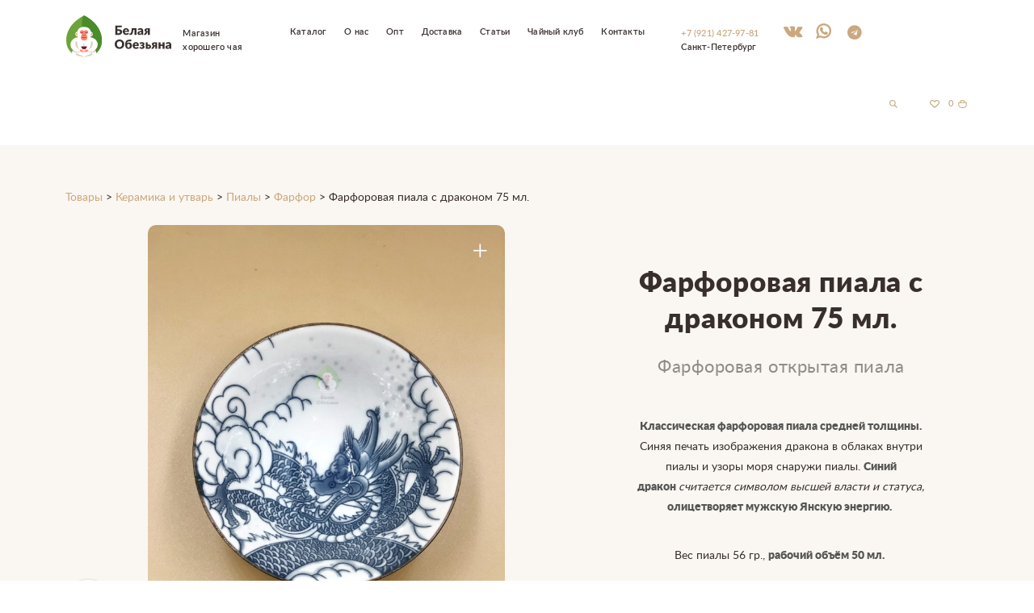

--- FILE ---
content_type: text/html; charset=UTF-8
request_url: https://whitemonkeytea.ru/product/tovar-165/
body_size: 40327
content:
<!DOCTYPE html>

<html lang="ru-RU" class=" footer-sticky-1">
    <head itemscope itemtype="http://schema.org/WPHeader">
        <meta charset="UTF-8">
        <meta name="viewport" content="width=device-width, initial-scale=1.0, maximum-scale=1.0, user-scalable=no">
        <meta name='yandex-verification' content='60f591b30b73ce2b' />
		<meta name="yandex-verification" content="657b4a2b2026aee4" />
        <meta name="google-site-verification" content="7g_Z6lQIu-UcUHXGQ0owvU35oKPZBPIxy2W3gf1Dzzk" />
        <link rel="profile" href="https://gmpg.org/xfn/11">
		<link rel="pingback" href="https://whitemonkeytea.ru/xmlrpc.php">
        	
		
<!-- [BEGIN] Metadata added via All-Meta-Tags plugin by Space X-Chimp ( https://www.spacexchimp.com ) -->
<meta name='yandex-verification' content='b982751255322f5c' />
<meta property="og:image" content="https://whitemonkeytea.ru/wp-content/uploads/2018/11/Share_01.jpg">
<meta property="og:image:secure_url" content="https://whitemonkeytea.ru/wp-content/uploads/2018/11/Share_01.jpg">
<meta property="og:image:width" content="1200">
<meta property="og:image:height" content="630">
<meta property="og:image:alt" content="WhiteMonkey_share01">
<meta property="og:image" content="https://whitemonkeytea.ru/wp-content/uploads/2018/11/Share_02.jpg">
<meta property="og:image:secure_url" content="https://whitemonkeytea.ru/wp-content/uploads/2018/11/Share_02.jpg">
<meta property="og:image:width" content="600">
<meta property="og:image:height" content="600">
<meta property="og:image:alt" content="WhiteMonkey_share02">
<div itemtype='http://schema.org/Product' itemscope>
                        <meta itemprop='name' content='Фарфоровая пиала с драконом 75 мл.' />
                        <meta itemprop='description' content='Фарфоровая открытая пиала
Классическая фарфоровая пиала средней толщины. Синяя печать изображения дракона в облаках внутри пиалы и узоры моря снаружи пиалы. Синий дракон считается символом высшей власти и статуса, олицетворяет мужскую Янскую энергию. 

Вес пиалы 56 гр., рабочий объём 50 мл. 

В открытых широких пиалах горячий настой быстро остужается. ' />
                        <meta itemprop='image' content='https://whitemonkeytea.ru/wp-content/uploads/2024/11/2021-12-10-13-43-31-2.jpg' />
                        <div itemprop='offers' itemscope itemtype='http://schema.org/Offer'>
                            <meta itemprop='price' content='400' />
                            <meta itemprop='priceCurrency' content='RUB' />
                        </div>
                    </div>
<!-- [END] Metadata added via All-Meta-Tags plugin by Space X-Chimp ( https://www.spacexchimp.com ) -->

<meta name='robots' content='index, follow, max-image-preview:large, max-snippet:-1, max-video-preview:-1' />
<script>window._wca = window._wca || [];</script>

	<!-- This site is optimized with the Yoast SEO plugin v18.0 - https://yoast.com/wordpress/plugins/seo/ -->
	<title>Фарфоровая пиала с драконом 75 мл. - Магазин хорошего чая &quot;Белая Обезьяна&quot;</title>
	<meta name="description" content="Фарфоровая пиала с драконом 75 мл. Более 150 видов натурального чая в интернет-магазине «Белая Обезьяна». Зеленые, пуэры, улуны, красные, белые, желтые сорта. Доступные цены. Высокое качество. Доставка в Санкт-Петербурге и по всей России. Звоните 8 (921) 427-97-81." />
	<link rel="canonical" href="https://whitemonkeytea.ru/product/tovar-165/" />
	<meta property="og:locale" content="ru_RU" />
	<meta property="og:type" content="article" />
	<meta property="og:title" content="Фарфоровая пиала с драконом 75 мл. - Магазин хорошего чая &quot;Белая Обезьяна&quot;" />
	<meta property="og:description" content="Фарфоровая пиала с драконом 75 мл. Более 150 видов натурального чая в интернет-магазине «Белая Обезьяна». Зеленые, пуэры, улуны, красные, белые, желтые сорта. Доступные цены. Высокое качество. Доставка в Санкт-Петербурге и по всей России. Звоните 8 (921) 427-97-81." />
	<meta property="og:url" content="https://whitemonkeytea.ru/product/tovar-165/" />
	<meta property="og:site_name" content="Магазин хорошего чая &quot;Белая Обезьяна&quot;" />
	<meta property="article:modified_time" content="2026-01-20T16:01:36+00:00" />
	<meta property="og:image" content="https://whitemonkeytea.ru/wp-content/uploads/2024/11/2021-12-10-13-43-31-2.jpg" />
	<meta property="og:image:width" content="1187" />
	<meta property="og:image:height" content="1536" />
	<meta property="og:image:type" content="image/jpeg" />
	<script type="application/ld+json" class="yoast-schema-graph">{"@context":"https://schema.org","@graph":[{"@type":"Organization","@id":"https://whitemonkeytea.ru/#organization","name":"Магазин чая \"Белая Обезьяна\"","url":"https://whitemonkeytea.ru/","sameAs":["https://instagram.com/white_monkey_tea"],"logo":{"@type":"ImageObject","@id":"https://whitemonkeytea.ru/#logo","inLanguage":"ru-RU","url":"https://whitemonkeytea.ru/wp-content/uploads/2018/11/Lodo_desktop.svg","contentUrl":"https://whitemonkeytea.ru/wp-content/uploads/2018/11/Lodo_desktop.svg","caption":"Магазин чая \"Белая Обезьяна\""},"image":{"@id":"https://whitemonkeytea.ru/#logo"}},{"@type":"WebSite","@id":"https://whitemonkeytea.ru/#website","url":"https://whitemonkeytea.ru/","name":"Магазин хорошего чая &quot;Белая Обезьяна&quot;","description":"Чай премиум качества со всего мира","publisher":{"@id":"https://whitemonkeytea.ru/#organization"},"potentialAction":[{"@type":"SearchAction","target":{"@type":"EntryPoint","urlTemplate":"https://whitemonkeytea.ru/?s={search_term_string}"},"query-input":"required name=search_term_string"}],"inLanguage":"ru-RU"},{"@type":"ImageObject","@id":"https://whitemonkeytea.ru/product/tovar-165/#primaryimage","inLanguage":"ru-RU","url":"https://whitemonkeytea.ru/wp-content/uploads/2024/11/2021-12-10-13-43-31-2.jpg","contentUrl":"https://whitemonkeytea.ru/wp-content/uploads/2024/11/2021-12-10-13-43-31-2.jpg","width":1187,"height":1536},{"@type":"WebPage","@id":"https://whitemonkeytea.ru/product/tovar-165/#webpage","url":"https://whitemonkeytea.ru/product/tovar-165/","name":"Фарфоровая пиала с драконом 75 мл. - Магазин хорошего чая &quot;Белая Обезьяна&quot;","isPartOf":{"@id":"https://whitemonkeytea.ru/#website"},"primaryImageOfPage":{"@id":"https://whitemonkeytea.ru/product/tovar-165/#primaryimage"},"datePublished":"2024-11-06T12:25:27+00:00","dateModified":"2026-01-20T16:01:36+00:00","description":"Фарфоровая пиала с драконом 75 мл. Более 150 видов натурального чая в интернет-магазине «Белая Обезьяна». Зеленые, пуэры, улуны, красные, белые, желтые сорта. Доступные цены. Высокое качество. Доставка в Санкт-Петербурге и по всей России. Звоните 8 (921) 427-97-81.","breadcrumb":{"@id":"https://whitemonkeytea.ru/product/tovar-165/#breadcrumb"},"inLanguage":"ru-RU","potentialAction":[{"@type":"ReadAction","target":["https://whitemonkeytea.ru/product/tovar-165/"]}]},{"@type":"BreadcrumbList","@id":"https://whitemonkeytea.ru/product/tovar-165/#breadcrumb","itemListElement":[{"@type":"ListItem","position":1,"name":"Главная страница","item":"https://whitemonkeytea.ru/"},{"@type":"ListItem","position":2,"name":"Каталог","item":"https://whitemonkeytea.ru/catalog/"},{"@type":"ListItem","position":3,"name":"Фарфоровая пиала с драконом 75 мл."}]}]}</script>
	<!-- / Yoast SEO plugin. -->


<link rel='dns-prefetch' href='//stats.wp.com' />
<link rel='dns-prefetch' href='//cdnjs.cloudflare.com' />
<link rel='dns-prefetch' href='//cdn.jsdelivr.net' />
<link rel="alternate" type="application/rss+xml" title="Магазин хорошего чая &quot;Белая Обезьяна&quot; &raquo; Лента" href="https://whitemonkeytea.ru/feed/" />
<link rel="alternate" type="application/rss+xml" title="Магазин хорошего чая &quot;Белая Обезьяна&quot; &raquo; Лента комментариев" href="https://whitemonkeytea.ru/comments/feed/" />
<link rel='stylesheet' id='sb_instagram_styles-css' href='https://whitemonkeytea.ru/wp-content/plugins/instagram-feed/css/sbi-styles.min.css?ver=2.9.10' type='text/css' media='all' />
<link rel='stylesheet' id='wp-block-library-css' href='https://whitemonkeytea.ru/wp-includes/css/dist/block-library/style.min.css?ver=6.4.7' type='text/css' media='all' />
<link rel='stylesheet' id='mediaelement-css' href='https://whitemonkeytea.ru/wp-includes/js/mediaelement/mediaelementplayer-legacy.min.css?ver=4.2.17' type='text/css' media='all' />
<link rel='stylesheet' id='wp-mediaelement-css' href='https://whitemonkeytea.ru/wp-includes/js/mediaelement/wp-mediaelement.min.css?ver=6.4.7' type='text/css' media='all' />
<style id='jetpack-sharing-buttons-style-inline-css' type='text/css'>
.jetpack-sharing-buttons__services-list{display:flex;flex-direction:row;flex-wrap:wrap;gap:0;list-style-type:none;margin:5px;padding:0}.jetpack-sharing-buttons__services-list.has-small-icon-size{font-size:12px}.jetpack-sharing-buttons__services-list.has-normal-icon-size{font-size:16px}.jetpack-sharing-buttons__services-list.has-large-icon-size{font-size:24px}.jetpack-sharing-buttons__services-list.has-huge-icon-size{font-size:36px}@media print{.jetpack-sharing-buttons__services-list{display:none!important}}.editor-styles-wrapper .wp-block-jetpack-sharing-buttons{gap:0;padding-inline-start:0}ul.jetpack-sharing-buttons__services-list.has-background{padding:1.25em 2.375em}
</style>
<link rel='stylesheet' id='wc-blocks-vendors-style-css' href='https://whitemonkeytea.ru/wp-content/plugins/woocommerce/packages/woocommerce-blocks/build/wc-blocks-vendors-style.css?ver=6.5.2' type='text/css' media='all' />
<link rel='stylesheet' id='wc-blocks-style-css' href='https://whitemonkeytea.ru/wp-content/plugins/woocommerce/packages/woocommerce-blocks/build/wc-blocks-style.css?ver=6.5.2' type='text/css' media='all' />
<style id='classic-theme-styles-inline-css' type='text/css'>
/*! This file is auto-generated */
.wp-block-button__link{color:#fff;background-color:#32373c;border-radius:9999px;box-shadow:none;text-decoration:none;padding:calc(.667em + 2px) calc(1.333em + 2px);font-size:1.125em}.wp-block-file__button{background:#32373c;color:#fff;text-decoration:none}
</style>
<style id='global-styles-inline-css' type='text/css'>
body{--wp--preset--color--black: #000000;--wp--preset--color--cyan-bluish-gray: #abb8c3;--wp--preset--color--white: #ffffff;--wp--preset--color--pale-pink: #f78da7;--wp--preset--color--vivid-red: #cf2e2e;--wp--preset--color--luminous-vivid-orange: #ff6900;--wp--preset--color--luminous-vivid-amber: #fcb900;--wp--preset--color--light-green-cyan: #7bdcb5;--wp--preset--color--vivid-green-cyan: #00d084;--wp--preset--color--pale-cyan-blue: #8ed1fc;--wp--preset--color--vivid-cyan-blue: #0693e3;--wp--preset--color--vivid-purple: #9b51e0;--wp--preset--gradient--vivid-cyan-blue-to-vivid-purple: linear-gradient(135deg,rgba(6,147,227,1) 0%,rgb(155,81,224) 100%);--wp--preset--gradient--light-green-cyan-to-vivid-green-cyan: linear-gradient(135deg,rgb(122,220,180) 0%,rgb(0,208,130) 100%);--wp--preset--gradient--luminous-vivid-amber-to-luminous-vivid-orange: linear-gradient(135deg,rgba(252,185,0,1) 0%,rgba(255,105,0,1) 100%);--wp--preset--gradient--luminous-vivid-orange-to-vivid-red: linear-gradient(135deg,rgba(255,105,0,1) 0%,rgb(207,46,46) 100%);--wp--preset--gradient--very-light-gray-to-cyan-bluish-gray: linear-gradient(135deg,rgb(238,238,238) 0%,rgb(169,184,195) 100%);--wp--preset--gradient--cool-to-warm-spectrum: linear-gradient(135deg,rgb(74,234,220) 0%,rgb(151,120,209) 20%,rgb(207,42,186) 40%,rgb(238,44,130) 60%,rgb(251,105,98) 80%,rgb(254,248,76) 100%);--wp--preset--gradient--blush-light-purple: linear-gradient(135deg,rgb(255,206,236) 0%,rgb(152,150,240) 100%);--wp--preset--gradient--blush-bordeaux: linear-gradient(135deg,rgb(254,205,165) 0%,rgb(254,45,45) 50%,rgb(107,0,62) 100%);--wp--preset--gradient--luminous-dusk: linear-gradient(135deg,rgb(255,203,112) 0%,rgb(199,81,192) 50%,rgb(65,88,208) 100%);--wp--preset--gradient--pale-ocean: linear-gradient(135deg,rgb(255,245,203) 0%,rgb(182,227,212) 50%,rgb(51,167,181) 100%);--wp--preset--gradient--electric-grass: linear-gradient(135deg,rgb(202,248,128) 0%,rgb(113,206,126) 100%);--wp--preset--gradient--midnight: linear-gradient(135deg,rgb(2,3,129) 0%,rgb(40,116,252) 100%);--wp--preset--font-size--small: 13px;--wp--preset--font-size--medium: 20px;--wp--preset--font-size--large: 36px;--wp--preset--font-size--x-large: 42px;--wp--preset--spacing--20: 0.44rem;--wp--preset--spacing--30: 0.67rem;--wp--preset--spacing--40: 1rem;--wp--preset--spacing--50: 1.5rem;--wp--preset--spacing--60: 2.25rem;--wp--preset--spacing--70: 3.38rem;--wp--preset--spacing--80: 5.06rem;--wp--preset--shadow--natural: 6px 6px 9px rgba(0, 0, 0, 0.2);--wp--preset--shadow--deep: 12px 12px 50px rgba(0, 0, 0, 0.4);--wp--preset--shadow--sharp: 6px 6px 0px rgba(0, 0, 0, 0.2);--wp--preset--shadow--outlined: 6px 6px 0px -3px rgba(255, 255, 255, 1), 6px 6px rgba(0, 0, 0, 1);--wp--preset--shadow--crisp: 6px 6px 0px rgba(0, 0, 0, 1);}:where(.is-layout-flex){gap: 0.5em;}:where(.is-layout-grid){gap: 0.5em;}body .is-layout-flow > .alignleft{float: left;margin-inline-start: 0;margin-inline-end: 2em;}body .is-layout-flow > .alignright{float: right;margin-inline-start: 2em;margin-inline-end: 0;}body .is-layout-flow > .aligncenter{margin-left: auto !important;margin-right: auto !important;}body .is-layout-constrained > .alignleft{float: left;margin-inline-start: 0;margin-inline-end: 2em;}body .is-layout-constrained > .alignright{float: right;margin-inline-start: 2em;margin-inline-end: 0;}body .is-layout-constrained > .aligncenter{margin-left: auto !important;margin-right: auto !important;}body .is-layout-constrained > :where(:not(.alignleft):not(.alignright):not(.alignfull)){max-width: var(--wp--style--global--content-size);margin-left: auto !important;margin-right: auto !important;}body .is-layout-constrained > .alignwide{max-width: var(--wp--style--global--wide-size);}body .is-layout-flex{display: flex;}body .is-layout-flex{flex-wrap: wrap;align-items: center;}body .is-layout-flex > *{margin: 0;}body .is-layout-grid{display: grid;}body .is-layout-grid > *{margin: 0;}:where(.wp-block-columns.is-layout-flex){gap: 2em;}:where(.wp-block-columns.is-layout-grid){gap: 2em;}:where(.wp-block-post-template.is-layout-flex){gap: 1.25em;}:where(.wp-block-post-template.is-layout-grid){gap: 1.25em;}.has-black-color{color: var(--wp--preset--color--black) !important;}.has-cyan-bluish-gray-color{color: var(--wp--preset--color--cyan-bluish-gray) !important;}.has-white-color{color: var(--wp--preset--color--white) !important;}.has-pale-pink-color{color: var(--wp--preset--color--pale-pink) !important;}.has-vivid-red-color{color: var(--wp--preset--color--vivid-red) !important;}.has-luminous-vivid-orange-color{color: var(--wp--preset--color--luminous-vivid-orange) !important;}.has-luminous-vivid-amber-color{color: var(--wp--preset--color--luminous-vivid-amber) !important;}.has-light-green-cyan-color{color: var(--wp--preset--color--light-green-cyan) !important;}.has-vivid-green-cyan-color{color: var(--wp--preset--color--vivid-green-cyan) !important;}.has-pale-cyan-blue-color{color: var(--wp--preset--color--pale-cyan-blue) !important;}.has-vivid-cyan-blue-color{color: var(--wp--preset--color--vivid-cyan-blue) !important;}.has-vivid-purple-color{color: var(--wp--preset--color--vivid-purple) !important;}.has-black-background-color{background-color: var(--wp--preset--color--black) !important;}.has-cyan-bluish-gray-background-color{background-color: var(--wp--preset--color--cyan-bluish-gray) !important;}.has-white-background-color{background-color: var(--wp--preset--color--white) !important;}.has-pale-pink-background-color{background-color: var(--wp--preset--color--pale-pink) !important;}.has-vivid-red-background-color{background-color: var(--wp--preset--color--vivid-red) !important;}.has-luminous-vivid-orange-background-color{background-color: var(--wp--preset--color--luminous-vivid-orange) !important;}.has-luminous-vivid-amber-background-color{background-color: var(--wp--preset--color--luminous-vivid-amber) !important;}.has-light-green-cyan-background-color{background-color: var(--wp--preset--color--light-green-cyan) !important;}.has-vivid-green-cyan-background-color{background-color: var(--wp--preset--color--vivid-green-cyan) !important;}.has-pale-cyan-blue-background-color{background-color: var(--wp--preset--color--pale-cyan-blue) !important;}.has-vivid-cyan-blue-background-color{background-color: var(--wp--preset--color--vivid-cyan-blue) !important;}.has-vivid-purple-background-color{background-color: var(--wp--preset--color--vivid-purple) !important;}.has-black-border-color{border-color: var(--wp--preset--color--black) !important;}.has-cyan-bluish-gray-border-color{border-color: var(--wp--preset--color--cyan-bluish-gray) !important;}.has-white-border-color{border-color: var(--wp--preset--color--white) !important;}.has-pale-pink-border-color{border-color: var(--wp--preset--color--pale-pink) !important;}.has-vivid-red-border-color{border-color: var(--wp--preset--color--vivid-red) !important;}.has-luminous-vivid-orange-border-color{border-color: var(--wp--preset--color--luminous-vivid-orange) !important;}.has-luminous-vivid-amber-border-color{border-color: var(--wp--preset--color--luminous-vivid-amber) !important;}.has-light-green-cyan-border-color{border-color: var(--wp--preset--color--light-green-cyan) !important;}.has-vivid-green-cyan-border-color{border-color: var(--wp--preset--color--vivid-green-cyan) !important;}.has-pale-cyan-blue-border-color{border-color: var(--wp--preset--color--pale-cyan-blue) !important;}.has-vivid-cyan-blue-border-color{border-color: var(--wp--preset--color--vivid-cyan-blue) !important;}.has-vivid-purple-border-color{border-color: var(--wp--preset--color--vivid-purple) !important;}.has-vivid-cyan-blue-to-vivid-purple-gradient-background{background: var(--wp--preset--gradient--vivid-cyan-blue-to-vivid-purple) !important;}.has-light-green-cyan-to-vivid-green-cyan-gradient-background{background: var(--wp--preset--gradient--light-green-cyan-to-vivid-green-cyan) !important;}.has-luminous-vivid-amber-to-luminous-vivid-orange-gradient-background{background: var(--wp--preset--gradient--luminous-vivid-amber-to-luminous-vivid-orange) !important;}.has-luminous-vivid-orange-to-vivid-red-gradient-background{background: var(--wp--preset--gradient--luminous-vivid-orange-to-vivid-red) !important;}.has-very-light-gray-to-cyan-bluish-gray-gradient-background{background: var(--wp--preset--gradient--very-light-gray-to-cyan-bluish-gray) !important;}.has-cool-to-warm-spectrum-gradient-background{background: var(--wp--preset--gradient--cool-to-warm-spectrum) !important;}.has-blush-light-purple-gradient-background{background: var(--wp--preset--gradient--blush-light-purple) !important;}.has-blush-bordeaux-gradient-background{background: var(--wp--preset--gradient--blush-bordeaux) !important;}.has-luminous-dusk-gradient-background{background: var(--wp--preset--gradient--luminous-dusk) !important;}.has-pale-ocean-gradient-background{background: var(--wp--preset--gradient--pale-ocean) !important;}.has-electric-grass-gradient-background{background: var(--wp--preset--gradient--electric-grass) !important;}.has-midnight-gradient-background{background: var(--wp--preset--gradient--midnight) !important;}.has-small-font-size{font-size: var(--wp--preset--font-size--small) !important;}.has-medium-font-size{font-size: var(--wp--preset--font-size--medium) !important;}.has-large-font-size{font-size: var(--wp--preset--font-size--large) !important;}.has-x-large-font-size{font-size: var(--wp--preset--font-size--x-large) !important;}
.wp-block-navigation a:where(:not(.wp-element-button)){color: inherit;}
:where(.wp-block-post-template.is-layout-flex){gap: 1.25em;}:where(.wp-block-post-template.is-layout-grid){gap: 1.25em;}
:where(.wp-block-columns.is-layout-flex){gap: 2em;}:where(.wp-block-columns.is-layout-grid){gap: 2em;}
.wp-block-pullquote{font-size: 1.5em;line-height: 1.6;}
</style>
<link rel='stylesheet' id='acoplw-style-css' href='https://whitemonkeytea.ru/wp-content/plugins/aco-product-labels-for-woocommerce/includes/../assets/css/frontend.css?ver=1.5.13' type='text/css' media='all' />
<link rel='stylesheet' id='cdek-css-leaflet-css' href='https://whitemonkeytea.ru/wp-content/plugins/cdek/assets/css/leaflet.css?ver=6.4.7' type='text/css' media='all' />
<link rel='stylesheet' id='cdek-css-css' href='https://whitemonkeytea.ru/wp-content/plugins/cdek/assets/css/cdek-map.css?ver=6.4.7' type='text/css' media='all' />
<link rel='stylesheet' id='cdek-admin-leaflet-cluster-default-css' href='https://whitemonkeytea.ru/wp-content/plugins/cdek/assets/css/MarkerCluster.Default.min.css?ver=6.4.7' type='text/css' media='all' />
<link rel='stylesheet' id='cdek-admin-leaflet-cluster-css' href='https://whitemonkeytea.ru/wp-content/plugins/cdek/assets/css/MarkerCluster.min.css?ver=6.4.7' type='text/css' media='all' />
<link rel='stylesheet' id='woo_discount_rules_front_end-css' href='https://whitemonkeytea.ru/wp-content/plugins/woo-discount-rules/v1/assets/css/woo_discount_rules.css?ver=2.3.12' type='text/css' media='all' />
<link rel='stylesheet' id='photoswipe-css' href='https://whitemonkeytea.ru/wp-content/plugins/woocommerce/assets/css/photoswipe/photoswipe.min.css?ver=6.1.2' type='text/css' media='all' />
<link rel='stylesheet' id='photoswipe-default-skin-css' href='https://whitemonkeytea.ru/wp-content/plugins/woocommerce/assets/css/photoswipe/default-skin/default-skin.min.css?ver=6.1.2' type='text/css' media='all' />
<style id='woocommerce-inline-inline-css' type='text/css'>
.woocommerce form .form-row .required { visibility: visible; }
</style>
<link rel='stylesheet' id='searchwp-live-search-css' href='https://whitemonkeytea.ru/wp-content/plugins/searchwp-live-ajax-search/assets/styles/style.css?ver=1.6.1' type='text/css' media='all' />
<link rel='stylesheet' id='normalize-css' href='https://whitemonkeytea.ru/wp-content/themes/savoy/assets/css/third-party/normalize.css?ver=3.0.2' type='text/css' media='all' />
<link rel='stylesheet' id='magnific-popup-css' href='https://whitemonkeytea.ru/wp-content/themes/savoy/assets/css/third-party/magnific-popup.css?ver=0.9.7' type='text/css' media='all' />
<link rel='stylesheet' id='nm-grid-css' href='https://whitemonkeytea.ru/wp-content/themes/savoy/assets/css/grid.css?ver=2.0.7' type='text/css' media='all' />
<link rel='stylesheet' id='selectod-css' href='https://whitemonkeytea.ru/wp-content/themes/savoy/assets/css/third-party/selectod.css?ver=3.8.1' type='text/css' media='all' />
<link rel='stylesheet' id='nm-shop-css' href='https://whitemonkeytea.ru/wp-content/themes/savoy/assets/css/shop.css?ver=2.0.7' type='text/css' media='all' />
<link rel='stylesheet' id='nm-icons-css' href='https://whitemonkeytea.ru/wp-content/themes/savoy/assets/css/font-icons/theme-icons/theme-icons.css?ver=2.0.7' type='text/css' media='all' />
<link rel='stylesheet' id='nm-core-css' href='https://whitemonkeytea.ru/wp-content/themes/savoy/style.css?ver=2.0.7' type='text/css' media='all' />
<link rel='stylesheet' id='nm-elements-css' href='https://whitemonkeytea.ru/wp-content/themes/savoy/assets/css/elements.css?ver=2.0.7' type='text/css' media='all' />
<link rel='stylesheet' id='nm-child-theme-css' href='https://whitemonkeytea.ru/wp-content/themes/savoy-child/style.css?ver=6.4.7' type='text/css' media='all' />
<link rel='stylesheet' id='slick-style-css' href='//cdn.jsdelivr.net/npm/slick-carousel@1.8.1/slick/slick.css?ver=6.4.7' type='text/css' media='all' />
<link rel='stylesheet' id='slick-theme-css' href='//cdn.jsdelivr.net/npm/slick-carousel@1.8.1/slick/slick-theme.css?ver=6.4.7' type='text/css' media='all' />
<script type="text/javascript" src="https://whitemonkeytea.ru/wp-includes/js/jquery/jquery.min.js?ver=3.7.1" id="jquery-core-js"></script>
<script type="text/javascript" src="https://whitemonkeytea.ru/wp-includes/js/jquery/jquery-migrate.min.js?ver=3.4.1" id="jquery-migrate-js"></script>
<script type="text/javascript" id="acoplw-script-js-extra">
/* <![CDATA[ */
var acoplw_frontend_object = {"classname":"","enablejquery":"0"};
/* ]]> */
</script>
<script type="text/javascript" src="https://whitemonkeytea.ru/wp-content/plugins/aco-product-labels-for-woocommerce/includes/../assets/js/frontend.js?ver=1.5.13" id="acoplw-script-js"></script>
<script type="text/javascript" src="https://whitemonkeytea.ru/wp-content/plugins/cdek/assets/js/lib/leaflet-src.min.js?ver=6.4.7" id="cdek-css-leaflet-min-js"></script>
<script type="text/javascript" src="https://whitemonkeytea.ru/wp-content/plugins/cdek/assets/js/lib/leaflet.markercluster-src.min.js?ver=6.4.7" id="cdek-admin-leaflet-cluster-js"></script>
<script type="text/javascript" src="https://stats.wp.com/s-202604.js" id="woocommerce-analytics-js" defer="defer" data-wp-strategy="defer"></script>
<link rel="https://api.w.org/" href="https://whitemonkeytea.ru/wp-json/" /><link rel="alternate" type="application/json" href="https://whitemonkeytea.ru/wp-json/wp/v2/product/18777" /><link rel="EditURI" type="application/rsd+xml" title="RSD" href="https://whitemonkeytea.ru/xmlrpc.php?rsd" />
<meta name="generator" content="WordPress 6.4.7" />
<meta name="generator" content="WooCommerce 6.1.2" />
<link rel='shortlink' href='https://whitemonkeytea.ru/?p=18777' />
<link rel="alternate" type="application/json+oembed" href="https://whitemonkeytea.ru/wp-json/oembed/1.0/embed?url=https%3A%2F%2Fwhitemonkeytea.ru%2Fproduct%2Ftovar-165%2F" />
<link rel="alternate" type="text/xml+oembed" href="https://whitemonkeytea.ru/wp-json/oembed/1.0/embed?url=https%3A%2F%2Fwhitemonkeytea.ru%2Fproduct%2Ftovar-165%2F&#038;format=xml" />
<script type="text/javascript">window.wp_data = {"ajax_url":"https:\/\/whitemonkeytea.ru\/wp-admin\/admin-ajax.php"};</script>	<style type="text/css">
		/* @font-face { font-family: "Rubl Sign"; src: url(https://whitemonkeytea.ru/wp-content/plugins/saphali-woocommerce-lite/ruble.eot); } */
		
		@font-face { font-family: "rub-arial-regular"; src: url("https://whitemonkeytea.ru/wp-content/plugins/saphali-woocommerce-lite/ruble-simb.woff"), url("https://whitemonkeytea.ru/wp-content/plugins/saphali-woocommerce-lite/ruble-simb.ttf");
		}
		span.rur {
			font-family: rub-arial-regular;
			text-transform: uppercase;
		}
		span.rur span { display: none; }

		/* span.rur { font-family: "Rubl Sign"; text-transform: uppercase;}
		span.rur:before {top: 0.06em;left: 0.55em;content: '\2013'; position: relative;} */
	</style>
		

<!-- Saphali Lite Version -->
<meta name="generator" content="Saphali Lite 1.8.13" />

	<style>img#wpstats{display:none}</style>
		<!-- Instagram Feed CSS -->
<style type="text/css">
#instagram-feed .elementor-shortcode {
  --gap: 36px;
  --border-radius: 5px;
  --number-of-rows: 4;
  --number-of-columns: 2;
  --number-of-items: 5;
  --item-width: calc(calc(100% - var(--gap) * calc(var(--number-of-rows) - 1)) / var(--number-of-rows));
  position: relative;
  width: 100%;
  padding-bottom: calc(calc(var(--item-width) * var(--number-of-columns)) + var(--gap) * calc(var(--number-of-columns) - 1)) !important;
}

#instagram-feed .sbi {
  position: absolute;
  width: 100%;
  height: 100%;
  max-width: 100% !important;
}

#instagram-feed #sbi_images {
  display: flex;
  flex-direction: column;
  flex-wrap: wrap;
  height: 100%;
}

#instagram-feed #sb_instagram #sbi_images .sbi_item {
  border-radius: var(--border-radius);
  margin-left: var(--gap) !important;
  margin-bottom: var(--gap) !important;
  width: var(--item-width) !important;
  height: calc(calc(100% / var(--number-of-columns)) - var(--gap) / var(--number-of-columns)) !important;
}

#instagram-feed #sb_instagram #sbi_images .sbi_item:first-child {
  margin-left: 0 !important;
  margin-bottom: 0 !important;
  width: calc(var(--item-width) * 2 + var(--gap)) !important;
  height: 100% !important;
}

#instagram-feed #sb_instagram #sbi_images .sbi_item:nth-child(3) {
  margin-bottom: 0 !important;
}

#instagram-feed #sb_instagram #sbi_images .sbi_item:nth-child(5) {
  margin-bottom: 0 !important;
}

#sb_instagram .sbi_photo_wrap {
  height: 100%;
}

#sb_instagram .sbi_photo {
  height: 100% !important;
}

@media screen and (max-width: 768px) {
  .elementor-shortcode {
    --gap: 7.5vw;
    --border-radius: 5px;
    --number-of-rows: 1;
    --number-of-columns: 5;
    --number-of-items: 5;
    --item-width: 100%;
    --item-height: calc(calc(100% - var(--gap) * calc(var(--number-of-columns) - 1)) / var(--number-of-columns));
    position: relative;
    width: 100%;
    padding-bottom: calc(var(--item-height) * var(--number-of-columns) + calc(var(--number-of-columns - 1) * var(--gap))) !important;
  }
  #sb_instagram #sbi_images .sbi_item {
    border-radius: var(--border-radius);
    margin-left: 0 !important;
    margin-bottom: var(--gap) !important;
    width: var(--item-width) !important;
    height: var(--item-height) !important;
  }
  
  #sb_instagram #sbi_images .sbi_item:first-child {
    margin-left: 0 !important;
    margin-bottom: var(--gap) !important;
    width: var(--item-width) !important;
    height: var(--item-height) !important;
  }

  #sb_instagram #sbi_images .sbi_item:nth-child(3) {
    margin-bottom: var(--gap) !important;
  }
  
  #sb_instagram #sbi_images .sbi_item:nth-child(5) {
    margin-bottom: 0 !important;
  }
}
</style>
<!-- Этот код добавляется WP Analytify (4.1.6)https://analytify.io/downloads/analytify-wordpress-plugin/ !-->			<script>
			(function(i,s,o,g,r,a,m){i['GoogleAnalyticsObject']=r;i[r]=i[r]||function(){
				(i[r].q=i[r].q||[]).push(arguments)},i[r].l=1*new Date();a=s.createElement(o),
				m=s.getElementsByTagName(o)[0];a.async=1;a.src=g;m.parentNode.insertBefore(a,m)
			})

			(window,document,'script','//www.google-analytics.com/analytics.js','ga');
				ga('create', 'UA-180583222-1', 'auto');ga('send', 'pageview');			</script>

			<!-- Этот код добавляется WP Analytify (4.1.6)!-->	<noscript><style>.woocommerce-product-gallery{ opacity: 1 !important; }</style></noscript>
	<style type="text/css">.recentcomments a{display:inline !important;padding:0 !important;margin:0 !important;}</style><link rel="icon" type="image/png" href="/favicon-96x96.png" sizes="96x96" />
<link rel="icon" type="image/svg+xml" href="/favicon.svg" />
<link rel="shortcut icon" href="/favicon.ico" />
<link rel="apple-touch-icon" sizes="180x180" href="/apple-touch-icon.png" />
<meta name="apple-mobile-web-app-title" content="Магазин чая «Белая Обезьяна»" />
<link rel="manifest" href="/site.webmanifest" /><!-- start Simple Custom CSS and JS -->
<style type="text/css">
@media (min-width: 1900px) {
    .nm-header a, .nm-footer p, .nm-footer a, .header-mobile-default .nm-menu li a, .nm-shop-name span, .nm-phone span, .woocommerce-widget-layered-nav-list li {
        font-size: calc(18px + (27 - 21) * ((100vw - 1900px) / (3000 - 1900))) !important;
    }
}
</style>
<!-- end Simple Custom CSS and JS -->

<link rel='stylesheet' id='12437.css-css'  href='//whitemonkeytea.ru/wp-content/uploads/custom-css-js/12437.css?v=9038' type="text/css" media='all' />

<link rel='stylesheet' id='11027.css-css'  href='//whitemonkeytea.ru/wp-content/uploads/custom-css-js/11027.css?v=8089' type="text/css" media='all' />

<link rel='stylesheet' id='10744.css-css'  href='//whitemonkeytea.ru/wp-content/uploads/custom-css-js/10744.css?v=6794' type="text/css" media='all' />

<link rel='stylesheet' id='10329.css-css'  href='//whitemonkeytea.ru/wp-content/uploads/custom-css-js/10329.css?v=4827' type="text/css" media='all' />

<link rel='stylesheet' id='10327.css-css'  href='//whitemonkeytea.ru/wp-content/uploads/custom-css-js/10327.css?v=6869' type="text/css" media='all' />

<link rel='stylesheet' id='10319.css-css'  href='//whitemonkeytea.ru/wp-content/uploads/custom-css-js/10319.css?v=1518' type="text/css" media='all' />
<link rel="icon" href="https://whitemonkeytea.ru/wp-content/uploads/2025/08/cropped-web-app-manifest-512x512-1-32x32.png" sizes="32x32" />
<link rel="icon" href="https://whitemonkeytea.ru/wp-content/uploads/2025/08/cropped-web-app-manifest-512x512-1-192x192.png" sizes="192x192" />
<link rel="apple-touch-icon" href="https://whitemonkeytea.ru/wp-content/uploads/2025/08/cropped-web-app-manifest-512x512-1-180x180.png" />
<meta name="msapplication-TileImage" content="https://whitemonkeytea.ru/wp-content/uploads/2025/08/cropped-web-app-manifest-512x512-1-270x270.png" />
<style type="text/css" class="nm-custom-styles">@font-face { font-family: "LatoWM"; font-weight: normal; src: url("/wp-content/uploads/2019/02/lato-regular-webfont.woff2") format("woff2"),url("/wp-content/uploads/2019/02/lato-regular-webfont.woff") format("woff");}@font-face { font-family: "LatoWM"; font-weight: 600; src: url("/wp-content/uploads/2019/02/lato-semibold-webfont.woff2") format("woff2"),url("/wp-content/uploads/2019/02/lato-semibold-webfont.woff") format("woff");}@font-face { font-family: "LatoWM"; font-weight: 900; src: url("/wp-content/uploads/2019/02/lato-black-webfont.woff2") format("woff2"),url("/wp-content/uploads/2019/02/lato-black-webfont.woff") format("woff");}body {font-family: "LatoWM", sans-serif;}.vc_tta.vc_tta-accordion .vc_tta-panel-title > a,.vc_tta.vc_general .vc_tta-tab > a,.nm-team-member-content h2,.nm-post-slider-content h3,.vc_pie_chart .wpb_pie_chart_heading,.wpb_content_element .wpb_tour_tabs_wrapper .wpb_tabs_nav a,.wpb_content_element .wpb_accordion_header a,.woocommerce-order-details .order_details tfoot tr:last-child th,.woocommerce-order-details .order_details tfoot tr:last-child td,#order_review .shop_table tfoot .order-total,#order_review .shop_table tfoot .order-total,.cart-collaterals .shop_table tr.order-total,.shop_table.cart .nm-product-details a,#nm-shop-sidebar-popup #nm-shop-search input,.nm-shop-categories li a,.nm-shop-filter-menu li a,.woocommerce-message,.woocommerce-info,.woocommerce-error,blockquote,.commentlist .comment .comment-text .meta strong,.nm-related-posts-content h3,.nm-blog-no-results h1,.nm-term-description,.nm-blog-categories-list li a,.nm-blog-categories-toggle li a,.nm-blog-heading h1,#nm-mobile-menu .nm-mobile-menu-top .nm-mobile-menu-item-search input{font-size:18px;}@media all and (max-width:768px){.vc_toggle_title h3{font-size:18px;}}@media all and (max-width:400px){#nm-shop-search input{font-size:18px;}}.add_to_cart_inline .add_to_cart_button,.add_to_cart_inline .amount,.nm-product-category-text > a,.nm-testimonial-description,.nm-feature h3,.nm_btn,.vc_toggle_content,.nm-message-box,.wpb_text_column,#nm-wishlist-table ul li.title .woocommerce-loop-product__title,.nm-order-track-top p,.customer_details h3,.woocommerce-order-details .order_details tbody,.woocommerce-MyAccount-content .shop_table tr th,.woocommerce-MyAccount-navigation ul li a,.nm-MyAccount-user-info .nm-username,.nm-MyAccount-dashboard,.nm-myaccount-lost-reset-password h2,.nm-login-form-divider span,.woocommerce-thankyou-order-details li strong,.woocommerce-order-received h3,#order_review .shop_table tbody .product-name,.woocommerce-checkout .nm-coupon-popup-wrap .nm-shop-notice,.nm-checkout-login-coupon .nm-shop-notice,.shop_table.cart .nm-product-quantity-pricing .product-subtotal,.shop_table.cart .product-quantity,.shop_attributes tr th,.shop_attributes tr td,#tab-description,.woocommerce-tabs .tabs li a,.woocommerce-product-details__short-description,.nm-shop-no-products h3,.nm-infload-controls a,#nm-shop-browse-wrap .term-description,.list_nosep .nm-shop-categories .nm-shop-sub-categories li a,.nm-shop-taxonomy-text .term-description,.nm-shop-loop-details h3,.woocommerce-loop-category__title,.nm-page-not-found a,div.wpcf7-response-output,.wpcf7 .wpcf7-form-control,.widget_search button,.widget_product_search #searchsubmit,#wp-calendar caption,.widget .nm-widget-title,.post .entry-content,.comment-form p label,.no-comments,.commentlist .pingback p,.commentlist .trackback p,.commentlist .comment .comment-text .description,.nm-search-results .nm-post-content,.post-password-form > p:first-child,.nm-post-pagination a span,.nm-post-pagination a span.subtitle,.nm-blog-list .nm-post-content,.nm-blog-grid .nm-post-content,.nm-blog-classic .nm-post-content,.nm-blog-pagination a,.nm-blog-categories-list.columns li a,.page-numbers li a,.page-numbers li span,#nm-widget-panel .total,#nm-widget-panel .nm-cart-panel-item-price .amount,#nm-widget-panel .quantity .qty,#nm-widget-panel .nm-cart-panel-quantity-pricing > span.quantity,#nm-widget-panel .product-quantity,.nm-cart-panel-product-title,#nm-widget-panel .product_list_widget .empty,#nm-cart-panel-loader h5,.nm-widget-panel-header,.nm-menu li a,.button,input[type=submit]{font-size:16px;}@media all and (max-width:991px){#nm-shop-sidebar .widget .nm-widget-title,.nm-shop-categories li a{font-size:16px;}}@media all and (max-width:768px){.vc_tta.vc_tta-accordion .vc_tta-panel-title > a,.vc_tta.vc_tta-tabs.vc_tta-tabs-position-left .vc_tta-tab > a,.vc_tta.vc_tta-tabs.vc_tta-tabs-position-top .vc_tta-tab > a,.wpb_content_element .wpb_tour_tabs_wrapper .wpb_tabs_nav a,.wpb_content_element .wpb_accordion_header a,.nm-term-description{font-size:16px;}}@media all and (max-width:550px){.shop_table.cart .nm-product-details a,.nm-shop-notice,.nm-related-posts-content h3{font-size:16px;}}@media all and (max-width:400px){.nm-product-category-text .nm-product-category-heading,.nm-team-member-content h2,#nm-wishlist-empty h1,.cart-empty,.nm-shop-filter-menu li a,.nm-blog-categories-list li a{font-size:16px;}}.vc_progress_bar .vc_single_bar .vc_label,.woocommerce-tabs .tabs li a span,.product .summary .group_table .price del,.product .summary .group_table .price ins,.product .summary .group_table .price del .amount,.product .summary .group_table .price .amount,.group_table .label,.group_table .price,.product .summary .price del .amount,#nm-shop-sidebar-popup-reset-button,#nm-shop-sidebar-popup .nm-shop-sidebar .widget:last-child .nm-widget-title,#nm-shop-sidebar-popup .nm-shop-sidebar .widget .nm-widget-title,.nm-shop-filter-menu li a i,.woocommerce-loop-category__title .count,span.wpcf7-not-valid-tip,.widget_rss ul li .rss-date,.wp-caption-text,.comment-respond h3 #cancel-comment-reply-link,.nm-blog-categories-toggle li .count,.nm-menu li.nm-menu-offscreen .nm-menu-cart-count,.nm-menu-cart .count,.nm-menu ul.sub-menu li a,body{font-size:14px;}@media all and (max-width:768px){.wpcf7 .wpcf7-form-control{font-size:14px;}}@media all and (max-width:400px){.nm-blog-grid .nm-post-content,.header-mobile-default .nm-menu li a{font-size:14px;}}#nm-wishlist-table .nm-variations-list,.widget_price_filter .price_slider_amount .button,.widget_price_filter .price_slider_amount,.nm-MyAccount-user-info .nm-logout-button.border,#order_review .place-order noscript,#payment .payment_methods li .payment_box,#order_review .shop_table tfoot .woocommerce-remove-coupon,.cart-collaterals .shop_table tr.cart-discount td a,#nm-shop-sidebar-popup #nm-shop-search-notice,.wc-item-meta,.variation,.woocommerce-password-hint,.woocommerce-password-strength,.nm-validation-inline-notices .form-row.woocommerce-invalid-required-field:after{font-size:12px;}body{font-weight:normal;}h1, .h1-size {font-weight:normal;}h2, .h2-size{font-weight:normal;}h3, .h3-size{font-weight:normal;}h4, .h4-size,h5, .h5-size,h6, .h6-size{font-weight:normal;}.widget ul li a,body{color:#382f2d;}h1, h2, h3, h4, h5, h6{color:#382f2d;}a,a.dark:hover,a.gray:hover,a.invert-color:hover,.nm-highlight-text,.nm-highlight-text h1,.nm-highlight-text h2,.nm-highlight-text h3,.nm-highlight-text h4,.nm-highlight-text h5,.nm-highlight-text h6,.nm-highlight-text p,.nm-menu-cart a .count,.nm-menu li.nm-menu-offscreen .nm-menu-cart-count,#nm-mobile-menu .nm-mobile-menu-cart a .count,.page-numbers li span.current,.nm-blog .sticky .nm-post-thumbnail:before,.nm-blog .category-sticky .nm-post-thumbnail:before,.nm-blog-categories ul li.current-cat a,.commentlist .comment .comment-text .meta time,.widget ul li.active,.widget ul li a:hover,.widget ul li a:focus,.widget ul li a.active,#wp-calendar tbody td a,.nm-banner-text .nm-banner-link:hover,.nm-banner.text-color-light .nm-banner-text .nm-banner-link:hover,.nm-portfolio-categories li.current a,.add_to_cart_inline ins,.woocommerce-breadcrumb a:hover,.products .price ins,.products .price ins .amount,.no-touch .nm-shop-loop-actions > a:hover,.nm-shop-menu ul li a:hover,.nm-shop-menu ul li.current-cat a,.nm-shop-menu ul li.active a,.nm-shop-heading span,.nm-single-product-menu a:hover,.woocommerce-product-gallery__trigger:hover,.woocommerce-product-gallery .flex-direction-nav a:hover,.product-summary .price .amount,.product-summary .price ins,.product .summary .price .amount,.nm-product-wishlist-button-wrap a.added:active,.nm-product-wishlist-button-wrap a.added:focus,.nm-product-wishlist-button-wrap a.added:hover,.nm-product-wishlist-button-wrap a.added,.woocommerce-tabs .tabs li a span,#review_form .comment-form-rating .stars:hover a,#review_form .comment-form-rating .stars.has-active a,.product_meta a:hover,.star-rating span:before,.nm-order-view .commentlist li .comment-text .meta,.nm_widget_price_filter ul li.current,.widget_product_categories ul li.current-cat > a,.widget_layered_nav ul li.chosen a,.widget_layered_nav_filters ul li.chosen a,.product_list_widget li ins .amount,.woocommerce.widget_rating_filter .wc-layered-nav-rating.chosen > a,.nm-wishlist-button.added:active,.nm-wishlist-button.added:focus,.nm-wishlist-button.added:hover,.nm-wishlist-button.added,#nm-wishlist-empty .note i,.slick-prev:not(.slick-disabled):hover, .slick-next:not(.slick-disabled):hover,.pswp__button:hover{color:#cba87f;}.nm-blog-categories ul li.current-cat a,.nm-portfolio-categories li.current a,.woocommerce-product-gallery.pagination-enabled .flex-control-thumbs li img.flex-active,.widget_layered_nav ul li.chosen a,.widget_layered_nav_filters ul li.chosen a,.slick-dots li.slick-active button{border-color:#cba87f;}.blockUI.blockOverlay:after,.nm-loader:after,.nm-image-overlay:before,.nm-image-overlay:after,.gallery-icon:before,.gallery-icon:after,.widget_tag_cloud a:hover,.widget_product_tag_cloud a:hover,.nm-page-not-found-icon:before,.nm-page-not-found-icon:after,.demo_store{background:#cba87f;}@media all and (max-width:400px){.slick-dots li.slick-active button,.woocommerce-product-gallery.pagination-enabled .flex-control-thumbs li img.flex-active{background:#cba87f;}}.button,input[type=submit],.widget_tag_cloud a, .widget_product_tag_cloud a,.add_to_cart_inline .add_to_cart_button,#nm-shop-sidebar-popup-button{color:#cba87f;background-color:;}.button:hover,input[type=submit]:hover{color:#cba87f;}.product-summary .quantity .nm-qty-minus,.product-summary .quantity .nm-qty-plus{color:;}.nm-page-wrap{background-color:#faf7f2;}.nm-top-bar{background:#282828;}.nm-top-bar .nm-top-bar-text,.nm-top-bar .nm-top-bar-text a,.nm-top-bar .nm-menu > li > a,.nm-top-bar-social li i{color:#382f2d;}.nm-header-placeholder{height:90px;}.nm-header{line-height:90px;padding-top:0px;padding-bottom:0px;background:#ffffff;}.home .nm-header{background:transparent;}.header-search-open .nm-header,.mobile-menu-open .nm-header{background:#ffffff !important;}.header-on-scroll .nm-header,.home.header-transparency.header-on-scroll .nm-header{background:#ffffff;}.header-on-scroll .nm-header:not(.static-on-scroll){padding-top:10px;padding-bottom:10px;}.nm-header.stacked .nm-header-logo,.nm-header.stacked-centered .nm-header-logo{padding-bottom:0px;}.nm-header-logo img{height:55px;}@media all and (max-width:991px){.nm-header-placeholder{height:90px;}.nm-header{line-height:70px;padding-top:10px;padding-bottom:10px;}.nm-header.stacked .nm-header-logo,.nm-header.stacked-centered .nm-header-logo{padding-bottom:0px;}.nm-header-logo img{height:40px;}}@media all and (max-width:400px){.nm-header-placeholder{height:70px;}.nm-header{line-height:50px;}.nm-header-logo img{height:30px;}}.nm-menu li a{color:#382f2d;}.nm-menu li a:hover{color:#cba87f;}.header-transparency-light:not(.header-on-scroll):not(.mobile-menu-open) #nm-main-menu-ul > li > a,.header-transparency-light:not(.header-on-scroll):not(.mobile-menu-open) #nm-right-menu-ul > li > a{color:#382f2d;}.header-transparency-dark:not(.header-on-scroll):not(.mobile-menu-open) #nm-main-menu-ul > li > a,.header-transparency-dark:not(.header-on-scroll):not(.mobile-menu-open) #nm-right-menu-ul > li > a{color:#382f2d;}.header-transparency-light:not(.header-on-scroll):not(.mobile-menu-open) #nm-main-menu-ul > li > a:hover,.header-transparency-light:not(.header-on-scroll):not(.mobile-menu-open) #nm-right-menu-ul > li > a:hover{color:#cba87f;}.header-transparency-dark:not(.header-on-scroll):not(.mobile-menu-open) #nm-main-menu-ul > li > a:hover,.header-transparency-dark:not(.header-on-scroll):not(.mobile-menu-open) #nm-right-menu-ul > li > a:hover{color:#cba87f;}.nm-menu ul.sub-menu{background:#ffffff;}.nm-menu ul.sub-menu li a{color:#382f2d;}.nm-menu ul.sub-menu li a:hover,.nm-menu ul.sub-menu li a .label,.nm-menu .megamenu > ul > li > a{color:#cba87f;}.nm-menu-icon span{background:#382f2d;}.header-transparency-light:not(.header-on-scroll):not(.mobile-menu-open) .nm-menu-icon span{background:#382f2d;}.header-transparency-dark:not(.header-on-scroll):not(.mobile-menu-open) .nm-menu-icon span{background:#382f2d;}#nm-mobile-menu{ background:#ffffff;}#nm-mobile-menu li{border-bottom-color:#cba87f;}#nm-mobile-menu a,#nm-mobile-menu ul li .nm-menu-toggle,#nm-mobile-menu .nm-mobile-menu-top .nm-mobile-menu-item-search input,#nm-mobile-menu .nm-mobile-menu-top .nm-mobile-menu-item-search span{color:#382f2d;}.no-touch #nm-mobile-menu a:hover,#nm-mobile-menu ul li.active > a,#nm-mobile-menu ul > li.active > .nm-menu-toggle:before,#nm-mobile-menu a .label{color:#cba87f;}#nm-mobile-menu ul ul{border-top-color:#cba87f;}#nm-shop-search.nm-header-search{top:0px;}.nm-footer-widgets{background-color:#ffffff;}.nm-footer-widgets,.nm-footer-widgets .widget ul li a,.nm-footer-widgets a{color:#382f2d;}.widget .nm-widget-title{color:#382f2d;}.nm-footer-widgets .widget ul li a:hover,.nm-footer-widgets a:hover{color:#cba87f;}.nm-footer-widgets .widget_tag_cloud a:hover,.nm-footer-widgets .widget_product_tag_cloud a:hover{background:#cba87f;}.nm-footer-bar{color:#382f2d;}.nm-footer-bar-inner{background-color:#ffffff;}.nm-footer-bar a{color:#382f2d;}.nm-footer-bar a:hover,.nm-footer-bar-social li i{color:#cba87f;}.nm-footer-bar .menu > li{border-bottom-color:#cba87f;}#nm-shop-taxonomy-header.has-image{height:370px;}.nm-shop-taxonomy-text-col{max-width:none;}.nm-shop-taxonomy-text h1{color:#382f2d;}.nm-shop-taxonomy-text .term-description{color:#8f8b85;}@media all and (max-width:991px){#nm-shop-taxonomy-header.has-image{height:370px;}}@media all and (max-width:768px){#nm-shop-taxonomy-header.has-image{height:210px;}} .nm-shop-widget-scroll{height:145px;}.onsale{color:#ffffff;background:#ffffff;}#nm-shop-products-overlay{background:#faf7f2;}.has-bg-color .nm-single-product-bg{background:transparent;}.nm-featured-video-icon{color:#282828;background:#ffffff;}@media all and (max-width:1080px){.woocommerce-product-gallery__wrapper{max-width:500px;}.has-bg-color .woocommerce-product-gallery {background:transparent;}}@media all and (max-width:1080px){.woocommerce-product-gallery.pagination-enabled .flex-control-thumbs{background-color:#faf7f2;}}@font-face {font-family: 'rub';src: url("[data-uri]") format("truetype");}:root {--container-width-desktop: 92vw;--container-width-tablet: 86vw;--container-width-mobile: 86vw;}html {scroll-behavior: smooth;}body {font-size: 62.5%;}.rub {font-family: 'rub';}.ast-container {max-width: 100%!important;padding: 0!important;}.elementor-section.elementor-section-boxed>.elementor-container {max-width: var(--container-width-mobile);}@media (min-width: 768px) {.elementor-section.elementor-section-boxed>.elementor-container {max-width: var(--container-width-tablet);}}@media (min-width: 1201px) {.elementor-section.elementor-section-boxed>.elementor-container {max-width: var(--container-width-desktop);}}a {outline: none!important;}@media (max-width: 400px) {body{font-size: 60%;}}@media (max-width: 350px) {body{font-size: 50%;}}@media (min-width: 1700px) {body {font-size: 75%;}}@media (min-width: 1900px) {body {font-size: 87.5%;}}.title, .product .summary .product_title, h1.post-heading-title {letter-spacing: 0.024em;line-height: 1.3;}h1.elementor-heading-title, h2.elementor-heading-title,#customer_details .woocommerce-billing-fields h3,h1.post-heading-title {font-weight: 900;}@media (min-width: 375px) and (max-width: 767px) {h1.elementor-heading-title, h2.elementor-heading-title,.product .summary .product_title, .product-about-title, .related.products > .nm-row > .col-xs-12 > h2,form.woocommerce-cart-form h3,#customer_details .woocommerce-billing-fields h3 {font-size: calc(22px + (36 - 22) * ((100vw - 375px) / (767 - 375)))!important;} }@media (max-width: 375px) {h1.elementor-heading-title, h2.elementor-heading-title,.product .summary .product_title, .product-about-title, .related.products > .nm-row > .col-xs-12 > h2,form.woocommerce-cart-form h3,#customer_details .woocommerce-billing-fields h3 {font-size: calc(19px + (26 - 19) * ((100vw - 320px) / (374 - 320)))!important;} }@media (max-width: 768px) and (max-height: 500px) {.title {font-size: 17px!important;}}@media (min-width: 768px) and (max-width: 1200px) {h1.elementor-heading-title, h2.elementor-heading-title,.product .summary .product_title, .product-about-title, .related.products > .nm-row > .col-xs-12 > h2,form.woocommerce-cart-form h3,#customer_details .woocommerce-billing-fields h3 {font-size: calc(50px + (60 - 50) * ((100vw - 768px) / (1200 - 768)))!important;}}@media (min-width: 1201px) and (max-width: 1900px) {h1.elementor-heading-title, h2.elementor-heading-title,.product .summary .product_title, .product-about-title, .related.products > .nm-row > .col-xs-12 > h2,form.woocommerce-cart-form h3,#customer_details .woocommerce-billing-fields h3 {font-size: calc(33px + (50 - 33) * ((100vw - 1201px) / (1900 - 1201)))!important;}}@media (min-width: 1900px) {h1.elementor-heading-title, h2.elementor-heading-title,.product .summary .product_title, .product-about-title, .related.products > .nm-row > .col-xs-12 > h2,form.woocommerce-cart-form h3,#customer_details .woocommerce-billing-fields h3 {font-size: calc(50px + (75 - 50) * ((100vw - 1900px) / (3000 - 1900)))!important;}}@media (min-width: 1900px) and (min-aspect-ratio: 9/16) and (max-aspect-ratio: 9/6) {h1.elementor-heading-title, h2.elementor-heading-title,.product .summary .product_title, .product-about-title, .related.products > .nm-row > .col-xs-12 > h2,form.woocommerce-cart-form h3,#customer_details .woocommerce-billing-fields h3 {font-size: calc((50px + (75 - 50) * ((100vw - 1900px) / (3000 - 1900))) * .7)!important;}}selector p {letter-spacing: 0.022em;line-height: 1.6;}@media (max-width: 1200px) {p.elementor-heading-title, #nm-mobile-menu a, p, #ordering-toggle,ul.side-sticky-menu a, span.instock, .content-bottom a.main-button, .payments-cards-list span {font-size: calc(13px + (21 - 13) * ((100vw - 320px) / (1200 - 320)))!important;}}@media (min-width: 1201px) and (max-width: 1900px) {p.elementor-heading-title, #nm-mobile-menu a, p, #ordering-toggle,ul.side-sticky-menu a, span.instock, .content-bottom a.main-button, .payments-cards-list span {font-size: calc(13px + (21 - 13) * ((100vw - 1201px) / (1900 - 1201)))!important;}}@media (min-width: 1201px) and (max-width: 1900px) and (min-aspect-ratio: 9/16) and (max-aspect-ratio: 9/6) {p.elementor-heading-title, #nm-mobile-menu a, p, #ordering-toggle,ul.side-sticky-menu a, span.instock, .content-bottom a.main-button, .payments-cards-list span {font-size: calc((13px + (21 - 13) * ((100vw - 1201px) / (1900 - 1201))) * .7)!important;}}@media (min-width: 1900px) {p.elementor-heading-title, #nm-mobile-menu a, p, #ordering-toggle,ul.side-sticky-menu a, span.instock, .content-bottom a.main-button, .payments-cards-list span {font-size: calc(21px + (27 - 21) * ((100vw - 1900px) / (3000 - 1900)))!important;}}@media (min-width: 1900px) and (min-aspect-ratio: 9/16) and (max-aspect-ratio: 9/6) {p.elementor-heading-title, #nm-mobile-menu a, p, #ordering-toggle,ul.side-sticky-menu a, span.instock, .content-bottom a.main-button, .payments-cards-list span {font-size: calc((21x + (27 - 21) * ((100vw - 1900px) / (3000 - 1900))) * .7)!important;}}.link .fa-arrow-right:before {content: '';display: block;width: 40px;height: 19px;background: url(/wp-content/uploads/2019/02/arrow-right.svg);background-size: contain;background-repeat: no-repeat;}.transparent-header .nm-header {background: transparent!important;}.transparent-header .nm-header-placeholder {position: absolute;top: 0;}.home #nm-header-placeholder {position: absolute;}#nm-header {border: 0 none!important;}@media (max-width: 1200px) {.nm-footer .nm-row:nth-last-child(1) .nm-footer-bar-left, .nm-footer .nm-row:nth-last-child(1) .nm-footer-bar-right {margin-bottom: 0;}.nm-row .nm-header-col {padding: 0;}} .nm-row {max-width: var(--container-width-mobile);}@media (min-width: 1201px) {.nm-row {max-width: var(--container-width-desktop);}}.nm-header *, .nm-footer p, .nm-footer a, #nm-mobile-menu a {font-weight: 600!important;letter-spacing: .02em;}.nm-footer p, .nm-footer a, #nm-mobile-menu a, .header-mobile-default .nm-menu li a, .woocommerce-widget-layered-nav-list li {line-height: 1.5;}.nm-shop-name span, .nm-phone span {line-height: 1.6;}.nm-shop-name span:nth-child(1), .nm-phone span:nth-child(1) {padding-top: 10px;}@media (min-width: 375px) and (max-width: 767px) {.nm-header a, .nm-footer p, .nm-footer a, .header-mobile-default .nm-menu li a, .nm-shop-name span, .nm-phone span, .woocommerce-widget-layered-nav-list li {font-size: calc(13px + (16 - 13) * ((100vw - 375px) / (767 - 375)))!important;} }@media (max-width: 375px) {.nm-header a, .nm-footer p, .nm-footer a, .header-mobile-default .nm-menu li a, .nm-shop-name span, .nm-phone span, .woocommerce-widget-layered-nav-list li {font-size: calc(12px + (15 - 12) * ((100vw - 320px) / (374 - 320)))!important;} }@media (max-width: 768px) and (max-height: 500px) {.nm-header a, .nm-footer p, .nm-footer a, .header-mobile-default .nm-menu li a, .nm-shop-name span, .nm-phone span, .woocommerce-widget-layered-nav-list li {font-size: 14px!important;}}@media (min-width: 768px) and (max-width: 1200px) {.nm-header a, .nm-footer p, .nm-footer a, .header-mobile-default .nm-menu li a, .nm-shop-name span, .nm-phone span, .woocommerce-widget-layered-nav-list li {font-size: calc(18px + (21 - 18) * ((100vw - 768px) / (1200 - 768)))!important;}}@media (min-width: 1201px) and (max-width: 1900px) { .nm-header a, .nm-footer p, .nm-footer a, .header-mobile-default .nm-menu li a,.nm-shop-name span, .nm-phone span, .woocommerce-widget-layered-nav-list li {font-size: calc(12px + (21 - 12) * ((100vw - 1201px) / (1900 - 1201)));}}@media (min-width: 1900px) {.nm-header a, .nm-footer p, .nm-footer a, .header-mobile-default .nm-menu li a, .nm-shop-name span, .nm-phone span, .woocommerce-widget-layered-nav-list li {font-size: calc(21px + (27 - 21) * ((100vw - 1900px) / (3000 - 1900)))!important;}}//---------------- HEADER ICONS -----------------------//@media (min-width: 375px) and (max-width: 767px) {.nm-right-menu li a {font-size: calc(16px + (18 - 16) * ((100vw - 375px) / (767 - 375)))!important;} }@media (max-width: 375px) {.nm-right-menu li a{font-size: calc(14px + (16 - 14) * ((100vw - 320px) / (374 - 320)))!important;} }@media (min-width: 768px) and (max-width: 1200px) {.nm-right-menu li a{font-size: calc(21px + (24 - 21) * ((100vw - 768px) / (1200 - 768)))!important;}}@media (min-width: 1201px) and (max-width: 1900px) {.nm-right-menu li a{font-size: calc(14px + (21 - 14) * ((100vw - 1201px) / (1900 - 1201)))!important;}}@media (min-width: 1900px) {.nm-right-menu li a{font-size: calc(21px + (27 - 21) * ((100vw - 1900px) / (3000 - 1900)))!important;}}.nm-header-logo {width: 12%!important;}@media (max-width: 1200px) {.nm-header-logo {width: 25%!important;}.nm-header-logo img.nm-alt-logo {height: 70px;}.nm-header-col > .nm-phone {display: none;}.nm-phone a {padding-bottom: 0!important;}.mobile-menu-open .nm-phone {opacity: 0;}#nm-mobile-menu .nm-phone {opacity: 1!important;}.nm-header.menu-centered .nm-right-menu {width: 60%!important;text-align: right;max-width: 60%;}.nm-header.menu-centered .nm-right-menu > ul {margin-right: 0;}.header-mobile-default .nm-menu li a {padding-left: 12px;padding-right: 0;}footer .nm-row:nth-child(2) {display: none;}footer .nm-row > div {margin-bottom: 2em;}.nm-footer .nm-footer-bar-inner {padding: 30px 0 0 0!important;}.nm-footer-bar-left, .nm-footer-bar-right {padding-left: 0;padding-right: 0;}.nm-header.menu-centered .nm-main-menu {display: none;}.nm-menu-offscreen.menu-item {display: block!important;}.nm-right-menu ul li.nm-menu-wishlist, .nm-right-menu ul li.nm-menu-search {line-height: 1;}.nm-right-menu ul li.nm-menu-wishlist a, .nm-right-menu ul li.nm-menu-search a {width: auto;line-height: 1;vertical-align: top;}#nm-right-menu-ul li.menu-item {margin-left: 1em;}#nm-right-menu-ul li.menu-item.nm-menu-search {display: none!important;}}@media (max-width: 991px) {.nm-right-menu ul li.nm-menu-wishlist {display: flex;}}@media (min-width: 768px) {.header-mobile-default .nm-menu li a {padding-left: 1em;}.nm-right-menu ul li {display: flex!important;}.nm-right-menu {text-align: right;}}@media (min-width: 768px) and (max-width: 1200px) {.nm-footer .nm-row {margin-bottom: 20px!important;}.nm-header-logo img {height: 55px;}.nm-shop-name {width: 35%!important;}.nm-header.menu-centered .nm-right-menu {width: 40%!important;text-align: right;max-width: 40%;}}@media(min-width: 769px) and (max-width: 1200px) {.nm-footer-bar .privacy {float: right;text-align: right;}.nm-footer-bar .socials {text-align: center!important;margin-top: 1em;}.nm-footer .nm-footer-bar-right > .menu, .nm-footer-bar-right > ul {float: left;}.nm-menu-icon {margin-top: 10%;}}@media (min-width: 1201px) {.nm-header.menu-centered .nm-main-menu {width: 45%!important;}.header-mobile-default .nm-menu li a {padding-left: 2em;}.nm-right-menu ul li.nm-menu-offscreen {display: none!important;}.header-mobile-default .nm-menu li a {padding-top: 0;}.nm-menu-cart a {padding-left: 1em!important;}}@media (min-width: 1900px) {.nm-header-logo img {height: 70px;}.nm-footer-bar-logo img {height: 70px;max-height: 70px!important;width: 100%;}}.nm-shop-loop-details h3 a {color: #382F2D!important;}.nm-menu-wishlist svg {height: .95em;width: auto;}.nm-menu-icon {display: flex;align-items: center;align-self: center;}.nm-font-instagram:before {margin-left: 1px;}.nm-font-vk:before {margin-top: -2px;}.nm-shop-loop-thumbnail a img {border-radius: 5px}.nm-shop-name {float: left;width: 15%;text-align: center;font-size: 14px;display: inline-block;}.nm-phone {width: 20%;}.nm-phone i {font-style: normal;color: #cba87f;}.nm-shop-name, .nm-phone {float: left;text-align: center;font-size: 14px;display: inline-block;line-height: 1;height: 90px;}.nm-shop-name {width: 10% !important;}.nm-phone > div, .nm-shop-name > div{display: flex;flex-flow: column;height: 100%;justify-content: center;padding-left: 10%;}.nm-shop-name span {display: flex;text-align: left;line-height: 1.6;width: 100%;padding: 0;margin: 0;}@media (max-width: 1200px) {.nm-shop-name {height: 90px;}}@media (max-width: 768px) {.nm-shop-name {display: none;}}.nm-phone span {display: flex;line-height: 1.6;width: 100%;padding: 0;margin: 0;}.nm-phone a, .header-mobile-default .nm-menu li a {padding-bottom: 1em;vertical-align: middle;display: flex;color: #382F2D;}.nm-phone a {display: inline-block;padding-bottom: 0;}.nm-phone a:hover, .header-mobile-default .nm-menu li a:hover,.nm-phone a:active, .header-mobile-default .nm-menu li a:active {color: #CBA87F!important;}.nm-right-menu {width: 13%!important;}.nm-main-menu a {padding: 0 1em 1em 1em!important;}#nm-mobile-menu a {font-size: 14px;padding: 1em 0;}.nm-footer .nm-row {margin-bottom: 50px;}.nm-footer .nm-row:nth-child(1) p {padding: .5em 0 0 0;}.nm-footer .nm-row:nth-last-child(1) p, .nm-footer .nm-row:nth-last-child(1) a {color: #8F8B85;line-height: 54px;}.nm-footer .nm-footer-bar-inner {padding: 75px 0 0 0;}.nm-footer-bar-logo img {max-height: 55px;}.nm-footer-bar .menu > li > div, .nm-footer-bar .menu > li > a {padding: 0 4.5em 0 0;}.nm-footer-bar-social li {padding-left: 3em;}.nm-footer-bar-social li > a {width: 54px;height: 54px;border: 2px solid #EFECE6;border-radius: 50%;display: inline-block;}.nm-footer-bar-social li > a:hover {border-color: #E6CCA7;}.nm-footer-bar-social li > a > i {display: block;font-size: 17px;vertical-align: middle;text-align: center;line-height: 3;}.nm-shop-loop-thumbnail {border-radius: 5px;overflow: hidden;}.onsale {top: 0;right: 0;background: #FF6F7A;color: #ffffff;padding: 10px!important;border-radius: 0;border-bottom-left-radius: 10px;border-top-right-radius: 5px;font-size: 14px;font-weight: 600;}@media (max-width: 1200px) {.onsale {left: unset!important;}}@media (max-width: 767px) {.small-block-grid-2 .flickity-slider > li, .small-block-grid-2 > li {width: 100%!important;}}.woocommerce-product-gallery.lightbox-enabled .onsale {border-radius: 5px;}.nm-shop-loop-price {}span.price * {color: #382F2D!important;font-weight: 600;}.woocommerce-Price-currencySymbol {font-weight: 400!important;font-size: .7em;}.woocommerce-Price-currencySymbol svg {height: .8em!important;line-height: 1em;}span.price > del, span.price > ins {margin-right: 1em;}span.price > ins * {color: #CBA87F!important;}.nm-shop-loop-details {margin-top: 2em;padding-bottom: 0;}.nm-shop-loop-details p {display: none!important;}.nm-shop-loop-details h1,.nm-shop-loop-details h2,.nm-shop-loop-details h3,.nm-shop-loop-details h4,.nm-shop-loop-details h5,.nm-shop-loop-details h6 {font-size: 14px;font-weight: 400;color: #382F2D;letter-spacing: .02em;margin: 1em 0 1.5em 0;}@media (max-width: 1200px) {.nm-shop-loop-details h1,.nm-shop-loop-details h2,.nm-shop-loop-details h3,.nm-shop-loop-details h4,.nm-shop-loop-details h5,.nm-shop-loop-details h6, .onsale {font-size: calc(13px + (21 - 13) * ((100vw - 320px) / (1200 - 320)))!important;}}@media (min-width: 768px) and (max-width: 1200px) {.nm-shop-loop-details h1,.nm-shop-loop-details h2,.nm-shop-loop-details h3,.nm-shop-loop-details h4,.nm-shop-loop-details h5,.nm-shop-loop-details h6 {height: 1.4em;max-height: 1.4em;overflow: hidden;white-space: nowrap;text-overflow: ellipsis;}.nm-shop-loop-details > *:nth-child(1) {white-space: normal!important;}}@media (min-width: 1201px) {.nm-shop-loop-details h1,.nm-shop-loop-details h2,.nm-shop-loop-details h3,.nm-shop-loop-details h4,.nm-shop-loop-details h5,.nm-shop-loop-details h6 {height: 1.4em;max-height: 1.4em;overflow: hidden;white-space: nowrap;text-overflow: ellipsis;}.nm-shop-loop-details > *:nth-child(1) {white-space: normal!important;}}@media (min-width: 1201px) and (max-width: 1900px) {.nm-shop-loop-details h1,.nm-shop-loop-details h2,.nm-shop-loop-details h3,.nm-shop-loop-details h4,.nm-shop-loop-details h5,.nm-shop-loop-details h6, .onsale {font-size: calc(13px + (21 - 13) * ((100vw - 1201px) / (1900 - 1201)))!important;}}@media only screen and (min-width: 1201px) and (max-width: 1900px) and (min-aspect-ratio: 9/16) and (max-aspect-ratio: 9/6) {.nm-shop-loop-details h1,.nm-shop-loop-details h2,.nm-shop-loop-details h3,.nm-shop-loop-details h4,.nm-shop-loop-details h5,.nm-shop-loop-details h6, .onsale {font-size: calc((13px + (21 - 13) * ((100vw - 1201px) / (1900 - 1201))) * .7)!important;}}@media only screen and (min-width: 1900px) {.nm-shop-loop-details h1,.nm-shop-loop-details h2,.nm-shop-loop-details h3,.nm-shop-loop-details h4,.nm-shop-loop-details h5,.nm-shop-loop-details h6, .onsale {font-size: calc(21px + (27 - 21) * ((100vw - 1900px) / (3000 - 1900)))!important;}}@media only screen and (min-width: 1900px) and (min-aspect-ratio: 9/16) and (max-aspect-ratio: 9/6) {.nm-shop-loop-details h1,.nm-shop-loop-details h2,.nm-shop-loop-details h3,.nm-shop-loop-details h4,.nm-shop-loop-details h5,.nm-shop-loop-details h6, .onsale {font-size: calc((21x + (27 - 21) * ((100vw - 1900px) / (3000 - 1900))) * .7)!important;}}.nm-wishlist-button {display: block;padding: 0 1.5em;width: auto;height: 100%;font-size: 1em;line-height: 1;color: #CBA87F;}.nm-wishlist-button i {font-size: 1em;line-height: 1;color: #CBA87F;width: 25px;height: 25px;opacity: .5;text-align: center;display:flex;align-items:center;justify-content: center;}.nm-wishlist-button.added i {opacity: 1;}.nm-wishlist-button:hover, .nm-wishlist-button:hover i {color: #CBA87F;}.elementor-wc-products ul.products {grid-column-gap: 3vw!important;grid-row-gap: 7.5vw!important;}.nm-shop-loop-details h3, .nm-shop-loop-price span.price {font-size: 20px;font-weight: 600;color: #382F2D;letter-spacing: .02em;height: 2.8em;max-height: 2.8em;overflow: hidden;margin-bottom: 0!important;}@media only screen and (max-width: 1200px) {.nm-shop-loop-details h3, .nm-shop-loop-price span.price, .nm-wishlist-button, .nm-right-menu-ul a, #place_order {font-size: calc(16px + (18 - 16) * ((100vw - 320px) / (1200 - 320)))!important;}}@media only screen and (min-width: 1201px) and (max-width: 1900px) {.nm-shop-loop-details h3, .nm-shop-loop-price span.price, .nm-wishlist-button, .nm-right-menu-ul a, #place_order {font-size: calc(18px + (24 - 18) * ((100vw - 1201px) / (1900 - 1201)))!important;}}@media only screen and (min-width: 1201px) and (max-width: 1900px) and (min-aspect-ratio: 9/16) and (max-aspect-ratio: 9/6) {.nm-shop-loop-details h3, .nm-shop-loop-price span.price, .nm-wishlist-button, .nm-right-menu-ul a, #place_order {font-size: calc((18px + (24 - 18) * ((100vw - 1201px) / (1900 - 1201))) * .7)!important;}}@media only screen and (min-width: 1900px) {.nm-shop-loop-details h3, .nm-shop-loop-price span.price, .nm-wishlist-button, .nm-right-menu-ul a, #place_order {font-size: calc(24px + (27 - 24) * ((100vw - 1900px) / (3000 - 1900)))!important;}}@media only screen and (min-width: 1900px) and (min-aspect-ratio: 9/16) and (max-aspect-ratio: 9/6) {.nm-shop-loop-details h3, .nm-shop-loop-price span.price, .nm-wishlist-button, .nm-right-menu-ul a, #place_order {font-size: calc((24px + (27 - 24) * ((100vw - 1900px) / (3000 - 1900))) * .7)!important;}}.elementor-widget-woocommerce-products.elementor-wc-products ul.products li.product .price {color: #382F2D!important;font-size: 24px;font-weight: 600;}.nm-shop-loop-price span.price {font-size: 24px;font-weight: 600;}.nm-shop-loop-actions {width: 100%;display: flex;justify-content: space-between;position: relative;opacity: 1 !important;left: 0 !important;margin-top: 10px;}.nm-shop-loop-actions a {border: none!important;color: #CBA87F!important;letter-spacing: .06em;font-size: 14px;}.nm-shop-loop-after-title .nm-shop-loop-wishlist-button > .nm-wishlist-button {font-size: 20px!important;padding: 0!important;width: 1.2em;display: flex;align-items: center;}@media only screen and (max-width: 1200px) {.nm-shop-loop-actions a {font-size: calc(13px + (15 - 13) * ((100vw - 320px) / (1200 - 320)))!important;}}@media only screen and (min-width: 1201px) and (max-width: 1900px) {.nm-shop-loop-actions a {font-size: calc(13px + (15 - 13) * ((100vw - 1201px) / (1900 - 1201)))!important;}}@media only screen and (min-width: 1201px) and (max-width: 1900px) and (min-aspect-ratio: 9/16) and (max-aspect-ratio: 9/6) {.nm-shop-loop-actions a {font-size: calc((15px + (18 - 15) * ((100vw - 1201px) / (1900 - 1201))) * .7)!important;}}@media only screen and (min-width: 1900px) {.nm-shop-loop-actions a {font-size: calc(18px + (22 - 18) * ((100vw - 1900px) / (3000 - 1900)))!important;}}@media only screen and (min-width: 1900px) and (min-aspect-ratio: 9/16) and (max-aspect-ratio: 9/6) {.nm-shop-loop-actions a {font-size: calc((18x + (22 - 18) * ((100vw - 1900px) / (3000 - 1900))) * .7)!important;}}i.nm-menu-cart-icon.nm-font-shopping-cart {display: inline-block;font-size: 1em;height: 1.2em;vertical-align: top;}i.nm-menu-cart-icon.nm-font-shopping-cart::before {content: '';display: block;width: 1.2em;height: 1em;background: url(/wp-content/uploads/2019/02/cart.svg) no-repeat;background-size: contain;}i.nm-font-search-alt::before {content: '';display: block;width: 1.2em;height: 1em;background: url(/wp-content/uploads/2019/02/search.svg) no-repeat;background-size: contain;}span.nm-menu-cart-count.count {top: 0;display: inline-block;font-size: 1em;vertical-align: top;margin-right: .5em;line-height: 1;}#nm-menu-search-btn {padding: 0!important;}#nm-menu-search-btn a {font-size: inherit;}#nm-menu-search-btn i {font-size: inherit;}#nm-menu-search-btn i::before {color: #CBA87F!important;font-size: inherit;}.no-fill:hover i:before {content: "\f08a"!important;}@keyframes slideImage {0% {background-position: 100%;}100% {background-position: 0%;}}@keyframes slideImageReverse {0% {background-position: 0%;}100% {background-position: 100%;}}@keyframes regularFadeImage {0% {opacity: 0;}100% {opacity: 1;}}@keyframes fadeImage {0% { opacity: 0; transform: translate3d(-10%,0,0);}100% { opacity: 1;transform: translate3d(0,0,0);}}@keyframes fadeImageReverse {0% { opacity: 0; transform: translate3d(10%,0,0);}100% { opacity: 1;transform: translate3d(0,0,0);}}@keyframes slideDown {0% { opacity: 0; transform: translate3d(0,-100%,0);}100% { opacity: 1;transform: translate3d(0,0,0);}}.slideAnimate img {opacity: 0;}.animated-block {background-image: linear-gradient(90deg, #f1ebde 50%, transparent 50%);background-size: 200%;animation: slideImage .5s ease-out;animation-fill-mode: forwards;}.reverse.animated-block {background-image: linear-gradient(90deg, transparent 50%, #f1ebde 50%);animation: slideImageReverse .5s ease-out;animation-fill-mode: forwards!important;}.animated-block:not(.fade) img {animation: fadeImage .5s ease-out .5s;animation-fill-mode: forwards;}.reverse.animated-block:not(.fade) img {animation: fadeImageReverse .5s ease-out .5s;animation-fill-mode: forwards;}.animated-block.fade img {animation: regularFadeImage .5s ease-out .5s;animation-fill-mode: forwards;}.link i {margin-left: 0px;transition: all .3s ease;}.link a:hover i {margin-left: 5px;}#nm-shop-sidebar {font-size: 16px;}#nm-shop-sidebar h3.nm-widget-title {font-size: 20px;line-height: 1.15;letter-spacing: 0.015em;padding-bottom: .5em;border-bottom: 1px solid #eeeeee;padding-left: 2.5em;position: relative;color: #382F2D!important;font-weight: 600;}#nm-shop-sidebar h3.nm-widget-title::before {content: '';display: inline-block;position: absolute;width: 2em;height: 1.25em;top: -.25em;left: 0;background-image: url(/wp-content/uploads/2019/02/teapot.svg);background-repeat: no-repeat;background-position: center;background-size: contain;}@media (min-width: 1900px) {#nm-shop-sidebar h3.nm-widget-title {font-size: 26px;}}@media (max-width: 1024px) {.nm-shop-sidebar-col {width: 100%!important;}}#woocommerce_layered_nav-1 h3.nm-widget-title::before {background-image: url(/wp-content/uploads/2019/02/teapot.svg);}#woocommerce_layered_nav-2 h3.nm-widget-title::before {background-image: url(/wp-content/uploads/2019/03/coffee.svg);}#woocommerce_layered_nav-3 h3.nm-widget-title::before {background-image: url(/wp-content/uploads/2019/03/dishes.svg);}@media (max-width: 1024px) {#nm-shop-sidebar .widget .nm-widget-title {position: relative;font-size: 16px;padding-top: 14px;padding-bottom: 14px;cursor: pointer;user-select: none;margin-bottom: -1px;border-bottom: 1px solid #eee;}#nm-shop-sidebar h3.nm-widget-title::before {top: 50%;transform: translateY(-50%);}#nm-shop-sidebar .widget .nm-widget-title:after {position: absolute;top: 16px;right: 0;z-index: 100;display: block;font-family: 'nm-font';font-size: 13px;font-weight: normal;line-height: 14px;content: "\e114";width: 14px;height: 14px;text-align: right;content: "\f107";color: #DBDAD7!important;}#nm-shop-sidebar .widget.show .nm-widget-title:after {content: "\f106";color: #DBDAD7!important;}#nm-shop-sidebar .widget .nm-shop-widget-col:last-child {position: relative;height: 0;margin: 0;padding: 0;overflow: hidden;transition: height 0.2s ease;}.touch #nm-shop-sidebar .widget.show .nm-shop-widget-col:last-child {height: auto;}#nm-shop-sidebar .widget .nm-shop-widget-col:last-child > * {padding: 23px 0 21px;}.nm-shop-products-col.col-md-9.col-sm-12 {width: 100%!important;}}@media (max-width: 991px) {.nm-shop-sidebar-default #nm-shop-sidebar .widget {margin-bottom: 0!important;}#nm-shop-sidebar .widget .nm-widget-title {border-top: 0 none;}#nm-shop-sidebar .widget .nm-shop-widget-col:last-child > * {border: 0 none;}#nm-shop-sidebar h3.nm-widget-title {}#nm-shop-sidebar h3.nm-widget-title::before {top: 50%;transform: translateY(-50%);}}#nm-shop-sidebar ul.woocommerce-widget-layered-nav-list {padding-left: .5em!important;}.nm-shop-sidebar-default #nm-shop-sidebar .widget {margin-bottom: 3em;padding-bottom: 0;border-bottom: none;}#nm-shop-products-overlay {background: none!important;}.nm-shop-header.centered ~ #nm-shop-products .nm-shop-results-bar {display: none!important;}.widget_layered_nav ul li, .widget_layered_nav_filters ul li,.widget_layered_nav ul li.chosen, .widget_layered_nav_filters ul li.chosen{position: relative;left: 0;letter-spacing: 0.02em;}.widget_layered_nav ul li a::before, .widget_layered_nav_filters ul li a::before,.privacy-checkboxes label::before {display: block;position: absolute;top: 40%;left: 0;font-size: 1em;font-style: normal;font-weight: normal;-webkit-font-smoothing: antialiased;-moz-osx-font-smoothing: grayscale;line-height: 1;content: "";width: 1em;height: 1em;border-radius: 2px;background: url(/wp-content/uploads/2019/02/checkbox_empty.svg) center no-repeat;background-size: contain;transform: translateY(-50%);}.widget_layered_nav ul li a:hover::before, .widget_layered_nav_filters ul li a:hover::before,.privacy-checkboxes label:hover::before{background: url(/wp-content/uploads/2019/02/checkbox.svg) center no-repeat;}.widget_layered_nav ul li a, .widget_layered_nav_filters ul li a,.widget_layered_nav ul li.chosen a, .widget_layered_nav_filters ul li.chosen a{display: inline;height: 1em;padding: 0 0 0 2em;line-height: 1;border: none;border-radius: 0;max-width: 100%;margin-top: 0!important;margin-bottom: 0!important;text-overflow: ellipsis;white-space: nowrap;overflow: hidden;}.widget_layered_nav ul li.chosen a::before, .widget_layered_nav_filters ul li.chosen a::before,.privacy-checkboxes input:checked + label::before {display: block;position: absolute;top: 40%;left: 0;font-size: 1em;font-style: normal;font-weight: normal;line-height: 1;content: "";-webkit-font-smoothing: antialiased;-moz-osx-font-smoothing: grayscale;width: 1em;height: 1em;border-radius: 2px;background: url(/wp-content/uploads/2019/02/checkbox_fill.svg) center no-repeat;background-size: contain;transform: translateY(-50%);}p.woocommerce-result-count {display: inline-block;position: relative;float: left;font-size: 14px;color: #C9C7C2;font-weight: 600;line-height: 2.5;letter-spacing: 0.02em;}#ordering-toggle {padding: 0 1em 0 0;margin: 0;background-color: unset;border: none;outline: none;font-size: 14px;font-weight: 600;line-height: 2.5;letter-spacing: .02em;color: #C9C7C2;}#ordering-toggle + svg {stroke: #C9C7C2;width: 1em;height: 1em;}#ordering-toggle:hover {color: #CBA87F;}#ordering-toggle.price-desc + svg{transform: scaleY(-1);}#ordering-toggle:hover + svg {stroke: #CBA87F;}form.woocommerce-ordering {display: inline-block;float: right;}form.woocommerce-ordering option[value='rating'],form.woocommerce-ordering option[value='date'] {display: none;}@media only screen and (min-width: 1200px) {[class*="block-grid-"] .flickity-slider > li, [class*="block-grid-"] > li {padding: 0 18px 85px;}}.nm-infload-controls {}.nm-infload-btn, .nm-infload-to-top {border: 0 none!important;display: inline-block!important;width: auto;padding: .5em 3em;color: #ffffff!important;text-transform: uppercase;background-color: #CBA87F;border-radius: 5px;cursor: pointer;line-height: 2!important;}.nm-infload-controls a.nm-infload-to-top {display: none!important;}.nm-infload-controls.button-mode.hide-btn .nm-infload-btn {display: none!important;}.nm-infload-controls.button-mode.hide-btn .nm-infload-to-top {display: inline-block!important;}.nm-loader .nm-infload-btn, .nm-loader .nm-infload-to-top {display: none!important;} .nm-single-product-top {padding-top: 3em;}.nm-single-product-top .elementor-button-wrapper {display: inline-block;width: auto;}.nm-single-product-top a.elementor-button {font-size: 1.1em!important;font-weight: 600;text-transform: uppercase;line-height: 1.5;color: #cc9f53;background-color: rgba(0,0,0,0);padding: 0px 0px 0px 0px;}.nm-single-product-top a.elementor-button .elementor-align-icon-left {margin-right: 10px;}.nm-single-product-top a.elementor-button .fa-arrow-left:before {content: '';display: block;width: 2.5em;height: 1em;background: url(/wp-content/uploads/2019/02/arrow-left.svg) left center;background-size: contain;background-repeat: no-repeat;}.nm-single-product-top .elementor-button-wrapper:hover i {margin-left: -5px;margin-right: 5px;}.summary.entry-summary {padding-right: 0!important;}.main-info {display: flex;justify-content: space-between;margin-bottom: 50px;position: relative;}@media (max-width: 1200px) {.main-info .country {max-width: 80px;text-align: center;}.main-info .country p {line-height: 1.2;}}@media (min-width: 768px) and (max-width: 1200px) {.main-info {padding: 0 100px;margin: 50px 0;}}@media (min-width: 1900px) {.main-info {padding: 0 15%;margin-bottom: 100px;}}.main-info > div {display: flex;flex-flow: column;justify-content: flex-end;align-items: center;}.main-info > div p {padding-top: .5em;}@media (max-width: 350px) {.main-info {font-size: .8em!important;}.main-info > div p {font-size: 1.4em!important;}}.harvest-date {position: absolute;bottom: 0;left: 50%;transform: translate(-50%, -0%);}.harvest-date > p {margin: 0;padding: 0!important;}.harvest-date > p > span {color: #8F8B85;}.tea-type > ul {display: flex;}.tea-type > ul > li {display: flex;height: 1.5em;width: 1em;background-repeat: no-repeat;background-position: center;background-size: 8px;margin-right: 5px;}.tea-type > ul > li:nth-last-child(1) {margin-right: 0;}.tea-type > ul > li.selected {transform: scale(1.5);}.tea-type > ul > li.white-tea {background-image: url(/wp-content/uploads/2019/03/white-tea.svg);}.tea-type > ul > li.white-tea.selected {background-image: url(/wp-content/uploads/2019/03/white-tea-active.svg);}.tea-type > ul > li.green-tea {background-image: url(/wp-content/uploads/2019/03/green-tea.svg);}.tea-type > ul > li.green-tea.selected {background-image: url(/wp-content/uploads/2019/03/green-tea-active.svg);}.tea-type > ul > li.oolong-tea {background-image: url(/wp-content/uploads/2019/03/oolong-tea.svg);}.tea-type > ul > li.oolong-tea.selected {background-image: url(/wp-content/uploads/2019/03/oolong-tea-active.svg);}.tea-type > ul > li.red-tea {background-image: url(/wp-content/uploads/2019/03/red-tea.svg);}.tea-type > ul > li.red-tea.selected {background-image: url(/wp-content/uploads/2019/03/red-tea-active.svg);}.tea-type > ul > li.puer-tea {background-image: url(/wp-content/uploads/2019/03/puer-tea.svg);}.tea-type > ul > li.puer-tea.selected {background-image: url(/wp-content/uploads/2019/03/puer-tea-active.svg);}.product .summary form.cart {padding: 0!important;display: flex;align-items: center;justify-content: center;}form.cart .nm-wishlist-button {background: #FFF;width: 45px;height: 45px;border-radius: 50%;display: flex;align-items: center;justify-content: center;padding: 0;margin-left: 20px;}.nm-product-summary-inner-col {position: relative;}@media (max-width: 1200px) {.nm-product-summary-inner-col {float: left;width: 100%;}.product.thumbnails-vertical.product-type-variable .summary {padding-left: 0;}}@media (min-width: 1900px) {.nm-product-summary-inner-col {padding: 0 15%!important;}}.product .summary .stock.out-of-stock {display: block;border-radius: 5px;padding: 1em;font-size: 16px!important;text-align: center;background: #CBA87F;margin: 0 3em;}.product .summary .stock.in-stock {display: none!important;}.product .summary .product_title {font-weight: 900;text-align: center;margin-bottom: 20px;}.product .summary .product_title + p.price {display: none;}.nm-product-summary-inner-col {padding: 0 10%;}@media (max-width: 350px) {.nm-product-summary-inner-col {padding: 0;}}.woocommerce-product-gallery__trigger {color: #ffffff;}.woocommerce-product-details__short-description.entry-content {text-align: center;}.woocommerce-product-details__short-description.entry-content p {margin-bottom: 2.5em!important;}.woocommerce-product-details__short-description.entry-content h1,.woocommerce-product-details__short-description.entry-content h2,.woocommerce-product-details__short-description.entry-content h3,.woocommerce-product-details__short-description.entry-content h4,.woocommerce-product-details__short-description.entry-content h5,.woocommerce-product-details__short-description.entry-content h6 {font-size: 1.4em;font-weight: 500;color: #8F8B85!important;letter-spacing: .024em;line-height: 1.5;margin: 0 0 2em 0;}@media (max-width: 768px) {.woocommerce-product-details__short-description.entry-content h1,.woocommerce-product-details__short-description.entry-content h2,.woocommerce-product-details__short-description.entry-content h3,.woocommerce-product-details__short-description.entry-content h4,.woocommerce-product-details__short-description.entry-content h5,.woocommerce-product-details__short-description.entry-content h6 {font-size: 1em;}}.woocommerce-variation-add-to-cart.variations_button.woocommerce-variation-add-to-cart-enabled {display: table;margin: 0 auto;}.nm-quantity-wrap {}#nm-cart-panel .product-quantity {padding-top: .5em;}.shop_table.cart .product-quantity {padding-top: 1em;}.nm-quantity-wrap label {display: none!important;}.summary div.nm-quantity-wrap,button[type="submit"].single_add_to_cart_button {display: table-cell;width: auto!important;}.nm-quantity-wrap {display: block;padding: 0 1.5em!important;border: 2px solid #EFECE6!important;border-radius: 5px;vertical-align: middle;}#nm-widget-panel .quantity .qty {width: auto;max-width: 60px;}.summary .nm-quantity-wrap {padding: 0 2.5em!important;background-color: #ffffff;border-top-left-radius: 5px;border-bottom-left-radius: 5px;border-top-right-radius: 0;border-bottom-right-radius: 0;border-right: 0 none!important;vertical-align: middle;}.quantity .input-text.qty.text {display: inline-block;line-height: 1;font-size: 16px;padding: .5em 0;min-width: 2em!important;}@media only screen and (max-width: 767px) {.summary div.nm-quantity-wrap,button[type="submit"].single_add_to_cart_button {display: block;}.summary .nm-quantity-wrap {border-top-left-radius: 5px;border-bottom-left-radius: 0;border-top-right-radius: 5px;border-bottom-right-radius: 0;border: 2px solid #EFECE6;border-bottom: 0;} }.summary .nm-quantity-wrap .qty {font-size: 1.4em;font-weight: 600;color: #382F2D!important;letter-spacing: .02em;line-height: 2!important;width: 3em;height: 100%!important;padding: 0!important;vertical-align: text-bottom;}@media only screen and (min-width: 1200px) {.summary .nm-quantity-wrap .qty {height: 2em!important;vertical-align: bottom;}}@media only screen and (min-width: 1900px) {.summary .nm-quantity-wrap .qty {height: 2.5em!important;}}.summary .nm-quantity-wrap > label {display: none!important;}.nm-quantity-wrap .quantity .nm-qty-minus, .nm-quantity-wrap .quantity .nm-qty-plus {color: #CBA87F!important;font-size: 12px;width: 1em;height: 1em;line-height: 2;padding: 1.25em 0;}.nm-quantity-wrap .quantity .nm-qty-minus::before {content: ''!important;display: block;width: 1em;height: 1em;background: url(/wp-content/uploads/2019/03/minus.svg) center no-repeat;background-size: 100%;}.nm-quantity-wrap .quantity .nm-qty-plus::before {content: ''!important;display: block;width: 100%;height: 1em;background: url(/wp-content/uploads/2019/03/plus.svg) center no-repeat;background-size: contain;}.summary .nm-variable-add-to-cart-button,.summary .nm-simple-add-to-cart-button.add_to_cart_button,.nm-quantity-wrap + .nm-simple-add-to-cart-button,.main-button {color: #ffffff!important;text-transform: uppercase;padding: 1em 2.5em!important;background-color: #CBA87F!important;border-top-right-radius: 5px;border-bottom-right-radius: 5px;}.main-button {display: inline-block;border-radius: 5px;}@media only screen and (max-width: 767px) {.summary .nm-quantity-wrap .quantity {text-align: center;}.summary .nm-quantity-wrap .qty {font-size: 2.4em;}.summary .nm-variable-add-to-cart-button,.summary .nm-simple-add-to-cart-button,.add_to_cart_button,.nm-quantity-wrap + .nm-simple-add-to-cart-button {border-top-right-radius: 0;border-bottom-right-radius: 5px;border-top-left-radius: 0;border-bottom-left-radius: 5px;} }.shop_table.cart .product-weight {display: inline-block;position: relative;width: 150px;font-size: 1.2em;font-weight: 600;color: #382F2D!important;letter-spacing: .02em;line-height: 1.15;}.shop_table.cart .product-weight::before {content: '';display: block;position: absolute;left: -3em;top: -50%;width: 2em;height: 2em;background: url(/wp-content/uploads/2019/03/portion.svg) no-repeat center / contain;}.variations {position: relative;font-size: 1.6em;font-weight: 600;color: #382F2D!important;letter-spacing: .02em;line-height: 1.15;}.variations td {border: 0 none!important;}.nm-variation-control.nm-variation-control-size li:nth-child(1)::before {content: '';display: block;position: absolute;left: -3em;top: 0;width: 2.5em;height: 100%;background: url(/wp-content/uploads/2019/03/portion.svg) no-repeat center / contain;}.product .single_variation {padding-left: 50%!important;padding-top: 0!important;border: 0 none!important;}.nm-variation-control.nm-variation-control-size {display: inline-block;position: relative;width: 50%;font-size: 100%!important;padding: 0 0 0 3em!important;text-align: center;border-right: 2px solid #EFECE6;}.nm-variation-control.nm-variation-control-size li {margin: 0 1em 0 0!important;}.nm-variation-control.nm-variation-control-size li:nth-last-child(1) {margin-right: 0!important;}.nm-variation-control.nm-variation-control-size li.selected {border: none!important;}.nm-variation-control.nm-variation-control-size li.selected span {color: #CBA87F;background: #FFFFFF;border-radius: 50%;}@media (max-width: 1200px) {.nm-variation-control.nm-variation-control-size li {margin: 0!important;}}@media (max-width: 767px) {.nm-variation-control.nm-variation-control-size li {display: block;}}@media (min-width: 1900px) {.nm-variation-control.nm-variation-control-size {text-align: right;padding: 0 4em!important;}}.nm-variation-control.nm-variation-control-size li span {font-size: 20px;line-height: 50px;width: 2.4em;height: 2.4em;font-weight: 600;}.product .woocommerce-variation-price {text-align: center;}.product .woocommerce-variation-price.custom-price {display: inline-block;width: 50%;margin-bottom: 2em;}@media (max-width: 1200px) {.product .summary .price del, .product .summary .price ins {display: inline-block!important;}}ul.nm-variation-control-size ~ .custom-price {}@media only screen and (min-width: 1900px) {.product .woocommerce-variation-price {padding-left: 4em;text-align: left;}}.product .single_variation > div {padding: 0!important;}.product .single_variation .price {font-size: 24px;line-height: 50px;color: #382F2D!important;}.product .summary .price del, .product .summary .price ins {font-size: 24px!important;line-height: 50px!important;}.custom-price .price span {font-weight: 600;color: #382F2D!important;}.custom-price .price span.woocommerce-Price-currencySymbol {font-weight: 400!important;font-size: .7em!important;} .custom-price .price del span {margin-right: 1em;color: #382F2D!important;}.custom-price .price ins span {color: #cba87f!important;}.product .summary .custom-price .price {padding: 0;margin: 0!important;}@media only screen and (max-width: 767px) {.product .summary .price del, .product .summary .price ins {display: block;}}.woocommerce-Price-amount.amount, .nm-shop-loop-price .product-weight {font-size: 24px!important;line-height: 50px!important;}.nm-shop-loop-price .product-weight {display: inline-block;float: right;color: #cba87f;}.woocommerce-variation-add-to-cart.variations_button.woocommerce-variation-add-to-cart-enabled {margin-top: 4em;}.nm-product-share-wrap {overflow: initial;padding-top: 0;}.nm-product-wishlist-button-wrap {float: right;position: absolute;display: block;right: 0;bottom: -.25em;}@media (min-width: 768px) and (max-width: 1200px) {.nm-product-wishlist-button-wrap {right: 5vw;}}@media (min-width: 1900px) {.nm-product-wishlist-button-wrap {bottom: -.75em;}}.nm-product-wishlist-button-wrap a {z-index: 100;padding: 0;width: 2.4em;height: 2.4em;line-height: 2.5;border-radius: 50%;background: #ffffff;}.woocommerce-tabs {border: 0 none!important;}.woocommerce-tabs .tabs {display: none!important;}.woocommerce-Tabs-panel--additional_information {display: none!important;}.nm-single-product-showcase {padding-bottom: 0!important;}.nm-tabs-panel-inner.entry-content p {padding: 0 10%;margin-bottom: 1.5em;}.recommendations p { padding: 0 15px!important; line-height: 1.5;}@media only screen and (min-width: 1201px) {.nm-tabs-panel-inner.entry-content.narrow {padding: 0 15% 0 25%;}.woocommerce-tabs.shortcode .nm-row:nth-last-child(1), .woocommerce-tabs.shortcode .nm-row:nth-last-child(1) p.nm-tabs-panel-inner.entry-content.narrow .col-xs-6:nth-child(1) > p {padding: 0 10% 0 0!important;}.nm-tabs-panel-inner.entry-content.narrow .col-xs-6:nth-child(2) > p {padding: 0 0 0 10%!important;}.product-about-title, .related.products > .nm-row > .col-xs-12 {padding-left: 102px;padding-right: 102px;}.recommendations p {width: 50%;display: inline-block;float: left;margin-bottom: 6em!important;}.recommendations p:nth-child(odd) {padding: 0 calc(5% + 15px) 0 calc(5% + 15px)!important;}.recommendations p:nth-child(even) {padding: 0 0 0 calc(10% + 15px)!important;}}@media only screen and (max-width: 1200px) {.nm-tabs-panel-inner.entry-content p {padding: 0;margin-bottom: 3em;}.woocommerce-tabs.shortcode .nm-row:nth-last-child(1), .woocommerce-tabs.shortcode .nm-row:nth-last-child(1) p {padding-bottom: 3em!important;}}@media (min-width: 768px) and (max-width: 1200px) {.nm-tabs-panel-inner {padding-right: 50px;padding-left: 50px;}}.product-about-title, .related.products > .nm-row > .col-xs-12 > h2 {font-weight: 900;letter-spacing: .02em;line-height: 1.3;}.woocommerce-tabs .nm-product-tabs-col {margin-top: 40px;}.nm-product-tabs-col .nm-row:nth-child(2) {margin-bottom: 4em;}.nm-single-product-showcase {margin-bottom: 12em;}@media only screen and (max-width: 1200px) {.product-about-title, .related.products > .nm-row > .col-xs-12 > h2 {margin-top: 1.5em;}}@media only screen and (min-width: 768px) and (max-width: 1200px) {.related.products > .nm-row > .col-xs-12 > h2 {padding: 0 50px;}}.related.products h2 {padding-bottom: 0!important;}.related.products .nm-row ul.nm-products.products {max-width: 1280px;margin: 8em auto 0 auto!important;} .fullwidth {padding: 0!important;}.product_meta {display: none!important;}.related {border: 0 none!important;}.woocommerce-tabs.shortcode .nm-row {font-size: 100%;margin-bottom: 8em;}.woocommerce-tabs.shortcode .nm-row:nth-last-child(1),.woocommerce-tabs.shortcode .nm-row:nth-last-child(1) p {margin-bottom: 0!important;}.woocommerce-tabs.shortcode .nm-row .entry-content.narrow > div {padding: 0!important;}@media only screen and (max-width: 1200px) {.nm-single-product-showcase {margin-bottom: 8em;}.woocommerce-tabs.shortcode .nm-row .entry-content.narrow > div.col-xs-4 {text-align: center;}}.woocommerce-tabs.shortcode .nm-row .info-block {text-align: center;display: inline-block;width: auto;}.woocommerce-tabs.shortcode .nm-row img {display: block;}.woocommerce-tabs.shortcode .nm-row span {display: inline-block;text-align: center;font-size: 1.8em;letter-spacing: .02em;line-height: 1.2;font-weight: 600;margin-top: 1.5em;}@media (min-width: 1900px) {.woocommerce-product-gallery.images {width: 40%;}.summary.entry-summary {width: 60%;}}.woocommerce-product-gallery .flex-direction-nav a {opacity: 1!important;}@media only screen and (min-width: 768px) {figure.woocommerce-product-gallery__wrapper > div {border-radius: 10px;overflow: hidden;}.woocommerce-tabs .nm-product-tabs-col {margin-top: 0;}}@media (min-width: 1900px) {figure.woocommerce-product-gallery__wrapper {height: auto!important;}}.thumbnails-vertical .woocommerce-product-gallery .flex-control-thumbs {display: none!important;}.woocommerce-product-gallery .flex-direction-nav.show {width: auto;display: flex;flex-flow: column;position: absolute;bottom: 0;}@media only screen and (max-width: 1200px) {.woocommerce-product-gallery .flex-direction-nav.show {visibility: hidden!important;}}.woocommerce-product-gallery .flex-direction-nav a {display: block;position: relative!important;top: unset;left: 0!important;color: #CBA87F!important;width: 57px;height: 57px;background-color: #ffffff;border-radius: 50%;border: 2px solid #EFECE6;}.woocommerce-product-gallery .flex-direction-nav .flex-prev::after,.woocommerce-product-gallery .flex-direction-nav .flex-next::after{position: absolute;top: 50%;left: 50%;width: 17px;height: 10px;transform: translate(-50%, -50%);background-position: center;background-repeat: no-repeat;background-size: contain;}.woocommerce-product-gallery .flex-direction-nav .flex-prev, .woocommerce-product-gallery .flex-direction-nav .flex-next {margin-top: 0!important;right: unset;}.woocommerce-product-gallery .flex-direction-nav .flex-prev:after {background-image: url(/wp-content/uploads/2019/03/angle_up.svg);}.woocommerce-product-gallery .flex-direction-nav .flex-next:after {background-image: url(/wp-content/uploads/2019/03/angle_down.svg);}.flex-direction-nav.show li:nth-child(1) {margin-bottom: 20px!important;}body.woocommerce-cart form.woocommerce-cart-form {max-width: 1000px;float: unset;width: 100%;margin-top: 58px;margin-bottom: 64px;padding-right: 0;margin-left: auto;margin-right: auto;}@media (max-width: 1200px) {body.woocommerce-cart form.woocommerce-cart-form {max-width: 600px;}}form.woocommerce-cart-form h3 {font-weight: 900;letter-spacing: .024em;line-height: 1.3;}@media (min-width: 1200px) {form.woocommerce-cart-form table.shop_table td.product-thumbnail {width: 150px;}}form.woocommerce-cart-form table.shop_table .nm-product-details {padding-left: 3em;}form.woocommerce-cart-form table.shop_table .nm-product-details a {font-size: 2em;font-weight: 500;letter-spacing: .02em;color: #382F2D;}form.woocommerce-cart-form table.shop_table .nm-product-details p {display: none!important;}form.woocommerce-cart-form table.shop_table .nm-product-details h2 {font-size: 1.4em;font-weight: 600;color: #8F8B85;letter-spacing: .015em;line-height: 1.5;margin: 1em 0;}body.woocommerce-cart form.woocommerce-cart-form + div.cart-collaterals {max-width: 1000px;float: unset;color: #282828;width: 100%;margin-top: 116px;margin-bottom: 128px;margin-left: auto;margin-right: auto;}@media (max-width: 1200px) {body.woocommerce-cart form.woocommerce-cart-form + div.cart-collaterals {max-width: 600px;margin-top: 58px;margin-bottom: 64px;}}.cart-collaterals .shop_table, .cart-collaterals .shop_table tr td,.cart-collaterals .shop_table tr:last-child th, .cart-collaterals .shop_table tr:last-child td {background: none;border: 0 none;padding: 0;margin: 0;vertical-align: middle;}.cart-collaterals .shop_table .cart-discount td, .cart-collaterals .shop_table .cart-discount th {border: none;background: none;vertical-align: middle;padding: 0;}.cart-collaterals .shop_table .cart-discount th {padding-left: 20px;}@media (min-width: 1200px) {.cart-collaterals .shop_table .cart-discount th {padding-left: 50px;}}.cart_totals {text-align: center;}.cart-collaterals .shop_table tr:last-child td {padding-left: 0!important;padding-right: 0!important;}table.shop_table.cart tr td {padding: 3em 0;}@media (max-width: 400px) {.shop_table.cart .product-quantity .nm-quantity-wrap .quantity {margin-left: 0;}table.shop_table .nm-product-quantity-pricing .product-subtotal {display: block;float: left;width: 100%;text-align: right;} }@media (max-width: 767px) {table.shop_table .nm-product-quantity-pricing .nm-quantity-wrap {padding: 0 1em!important;}}@media (max-width: 1200px) {.shop_table.cart .product-weight {width: auto;padding-right: 2em;margin-top: 2em;}.shop_table.cart .product-weight::before {left: -3em;top: -.5em;width: 2em;height: 1.5em;}}div.cart-collaterals tr.cart-subtotal {display: none;}@media (max-width: 767px) {div.cart-collaterals tr.order-total > * {text-align: center;}}@media (min-width: 768px) { div.cart-collaterals tr.order-total > th:nth-child(1) {text-align: right;} }@media (min-width: 1200px) {div.cart-collaterals .cart_totals table.shop_table{width: 30%;margin-left: 70%;}div.cart-collaterals tr.order-total > th:nth-child(1) {text-align: left;}}div.cart-collaterals .wc-proceed-to-checkout {display: inline-block;border: 0 none;}div.cart-collaterals .wc-proceed-to-checkout .button {background-color: #CBA87F;text-transform: uppercase;color: #ffffff;border-radius: 5px;overflow: hidden;padding: 1em 2.5em;font-weight: 600;letter-spacing: .06em;}ul.side-sticky-menu a {color: #382F2D;letter-spacing: .02em;line-height: 1.5;font-weight: 600;}ul.side-sticky-menu a.selected,ul.side-sticky-menu li:hover a {color: #CBA87F;}.nm-page-not-found {}.nm-page-not-found h4 {color: #CBA87F;font-weight: 900;}.nm-page-not-found h1 {color: #CBA87F;font-size: 2em;margin-bottom: 4em;}.nm-page-not-found h2 {font-weight: 600;margin: 1em 0;}.nm-page-not-found p {color: #382F2D;font-weight: 600;margin-bottom: 6em;}.nm-page-not-found a {border: 0 none!important;display: inline-block!important;width: auto;padding: .5em 3em;color: #ffffff!important;text-transform: uppercase;background-color: #CBA87F;border-radius: 5px;cursor: pointer;line-height: 2!important;transition: all .2s ease;}.nm-page-not-found a:hover,.nm-page-not-found a:active {opacity: .9;}.input-text {border-radius: 5px!important;border-color: #DBDAD7!important;}textarea.input-text {resize: none;}.input-text:focus, .input-text:active {border-color: #CBA87F!important;}.woocommerce-checkout-review-order {padding: 40px 50px;border-radius: 5px;border: 1px solid #EEEEEE;}.shop_table.woocommerce-checkout-review-order-table,.shop_table.woocommerce-checkout-review-order-table tfoot,.shop_table.woocommerce-checkout-review-order-table tfoot tr,.shop_table.woocommerce-checkout-review-order-table tfoot tr > * {border: 0 none!important;background: none!important;}.elementor-shortcode {padding: 0!important;}.instagram-feed .elementor-shortcode {padding-bottom: calc(calc(var(--item-width) * var(--number-of-columns)) + var(--gap) * calc(var(--number-of-columns) - 1)) !important;}#place_order {display: block;width: auto;margin: 0 auto;}#nm-wishlist-table ul li.actions .button ,#place_order {color: #ffffff!important;text-transform: uppercase;padding: 1em 2.5em!important;background-color: #CBA87F!important;border-radius: 5px;}#nm-wishlist-table ul li.stock span.instock {padding: 0 2em;color: #382F2D!important;}@media (max-width: 1200px) {#nm-wishlist .col-xs-12 {padding: 0;}#nm-wishlist-table > ul {width: 100%;float: unset;}#nm-wishlist-table ul li.actions .button {font-size: 1.6em;}#nm-wishlist-table ul li.actions .button,#place_order {padding: .75em 1.5em!important;}}@media (min-width: 1201px) { #nm-wishlist {padding-left: 10%;padding-right: 10%;} }.woocommerce-billing-fields__field-wrapper::after {content: '';display: table;clear: both;}.cart-collaterals .cart_totals {display: table;margin: 0 auto;width: 100%;}.nm-shipping-calc-wrap {width: 50%;float: left;}#nm-widget-panel .total strong {line-height: 50px;}@media (max-width: 1200px) {.nm-shipping-calc-wrap {width: 100%;margin-bottom: 40px;}}.woocommerce-shipping-totals.shipping, .cart-collaterals .shop_table tr.shipping td {border: none;}#shipping_method {}#shipping_method li,#payment .payment_methods li {font-size: 1.4em;padding-bottom: .75em;}#shipping_method label,#payment .payment_methods label {display: block;position: relative;padding-left: 1.5em;padding-right: 30%;line-height: 1.5;}#shipping_method label::before,#payment .payment_methods label::before {content: '';display: block;position: absolute;top: .2em;left: 0;width: 1em;height: 1em;border: 1px solid #eeeeee;border-radius: 50%;background-color: #ffffff;}#shipping_method input[type="radio"],#payment .payment_methods input[type="radio"] {display: none!important;}#shipping_method input[type="radio"]:checked + label,#payment .payment_methods input[type="radio"]:checked + label {color: #CBA87F;}#shipping_method input[type="radio"]:checked + label::before,#payment .payment_methods input[type="radio"]:checked + label::before {background: radial-gradient(#CBA87F 40%, #ffffff 40%);border-color: #CBA87F;}#shipping_method li p {margin: 0!important;}#shipping_method li input:checked ~ p {margin: 4px 0 8px 1.5em!important;}#shipping_method li input:checked ~ p a {display: inline-block;margin: 1em 0;font-size: .8em;padding: .5em 1em;border: 1px solid #CBA87F;border-radius: 3px;opacity: .7;}#shipping_method li input:checked ~ p a:hover {opacity: 1;}#shipping_method .amount {font-size: 1em!important;line-height: 1.5!important;position: absolute;right: 0;top: 0;}@media (max-width: 768px) {#shipping_method label,#payment .payment_methods label {padding-right: 25%;}#shipping_method li,#payment .payment_methods li {font-size: 1.6em;padding-bottom: 1.5em;}}.nm-shipping-th-title {font-weight: 900;padding-bottom: 2em!important;}.cart-collaterals .woocommerce-shipping-destination {margin: 2em 0!important;}.cart-collaterals .woocommerce-shipping-calculator {background: none;border-color: #EEEEEE;}.shipping-calculator-form {display: block!important;}.cart-collaterals .shipping-calculator-button:before {content: none;display: none!important;}.cart-collaterals .shipping-calculator-button {font-size: 1.6em;display: inline-block;cursor: initial;}.cart-collaterals .shipping-calculator-form .button {display: inline-block;width: auto;border: none;color: #CBA87F;text-transform: uppercase;font-weight: 600;}div.cart-collaterals .wc-proceed-to-checkout {float: right;margin-top: 3em;}@media (min-width: 1900px) {div.cart-collaterals .cart_totals table.shop_table {width: 40%;margin-left: 60%;}}#order_review {padding: 40px 0;}#order_review .shop_table tbody tr th, #order_review .shop_table tbody tr td {padding: 30px 50px;}#order_review .shop_table tbody tr:last-child th, #order_review .shop_table tbody tr:last-child td {border-bottom: 1px solid #eee!important;}#payment {margin-top: 0;padding-top: 25px;}#payment h6 {padding: 15px 21px;font-weight: 900;}@media (min-width: 1200px) {#payment h6 {padding: 0 50px;}}#payment .payment_methods,#payment .payment_methods li {border: none!important;}#payment .payment_methods li input.input-radio,#payment .payment_methods li label {width: 100%;padding-top: 0;padding-bottom: 0;}#payment_method_tinkoff {}#payment_method_tinkoff + label::after {content: '';display: block;position: absolute;top: 50%;right: 0;width: 86px;height: 20px;transform: translateY(-50%);}#payment_method_tinkoff + label img{display: none!important;margin-left: -10px!important;}#payment .payment_methods .payment_box {padding: 0!important;}#payment .payment_box.payment_method_tinkoff p {padding-left: 1.5em;}#payment .payment_box.payment_method_tinkoff a {float: unset;display: inline;font-size: .8em;opacity: .7;}.payments-cards-list {margin-top: 1em;}.payments-cards-list span {display: block;padding: .5em 0;}.payments-cards-list ul li {display: inline-block;padding: 0!important;}.payments-cards-list ul li img {margin-left: 0!important;margin-right: 15px;margin-top: 0px;max-height: unset!important;}.payments-cards-list ul li img.mir {width: 47px;height: 14px;}.payments-cards-list ul li img.mastercard {width: 31px;height: 24px;}.payments-cards-list ul li img.visa {width: 43px;height: 14px;}.cart-discount th {font-size: 20px;}.cart-discount td {font-size: 24px;}.cart-discount th, .cart-discount td {padding-bottom: 1em!important;vertical-align: middle;}.cart-discount a.woocommerce-remove-coupon {display: none!important;}.woocommerce-shipping-totals th, .woocommerce-shipping-totals td,.order-total th, .order-total td,.cart-subtotal th, .cart-subtotal td,.wc_payment_methods {padding-left: 50px!important;padding-right: 50px!important;}.woocommerce-shipping-totals td {padding-right: 0!important;}form.checkout .woocommerce-shipping-totals td {padding-right: 20px!important;}form.checkout .cart-discount th {padding-top: 0px!important;padding-left: 20px!important;font-size: 14px;font-weight: 900;}form.checkout .cart-discount td {padding-right: 20px!important;}@media (min-width: 1200px) {.cart-discount th, .cart-discount td {padding-bottom: 2em!important;}form.checkout .woocommerce-shipping-totals td {padding-right: 50px!important;}form.checkout .cart-discount th {padding-top: 10px!important;padding-left: 50px!important;}form.checkout .cart-discount td {padding-right: 50px!important;}}.wc_payment_methods li {padding-left: 0!important;padding-right: 0!important;}.order-total th, .order-total td,.cart-subtotal th, .cart-subtotal td {font-size: 20px;padding: 0 50px;vertical-align: middle;font-weight: 600;}.cart-subtotal th, .cart-subtotal td {padding-top: 30px!important;}.cart-subtotal th {font-size: 14px;}#order_review .product-info .nm-checkout-product-name {display: block!important;width: 100%;padding-left: 30px!important;padding-right: 0!important;font-size: 2em!important;}#order_review .product-info .bottom-wrapper {display: table;width: 100%;padding: 2em 0 0 30px;}#order_review .product-info .product-weight {display: inline-block;padding-left: 0;float: left;font-size: 1.6em;line-height: 1.5;}#order_review .product-info .nm-checkout-product-total {display: inline-block!important;float: right;}#order_review .product-info .nm-checkout-product-total .woocommerce-Price-amount.amount {line-height: 1!important;}#billing_company_field, #billing_country_field {display: none!important;clear: unset!important;}.privacy-checkboxes li {margin-top: 50px;}.privacy-checkboxes input {display: none;}.privacy-checkboxes label {display: block;position: relative;padding: 0 0 0 2em;line-height: 1.5;font-size: 1.6em;max-width: 100%;margin-top: 0;margin-bottom: 0;}.privacy-checkboxes label::before {transform: none!important;top: .4em!important;}@media (max-width: 1200px) {.form-row-first, .form-row-last {width: 100%;}#order_review {margin-top: 50px;}#order_review .shop_table tbody tr th,#order_review .shop_table tbody tr td {padding: 20px;}#order_review .shop_table tbody .nm-checkout-product-thumbnail {display: table-cell;width: 35px;}#order_review .product-info {display: table;width: 100%;}#order_review .product-info .nm-checkout-product-name {padding-left: 20px!important;font-size: 1.6em!important;}#order_review .product-info .bottom-wrapper {padding: 1em 0 0 20px;}#order_review .product-info .nm-checkout-product-total .woocommerce-Price-amount.amount {font-size: 1.6em!important;line-height: 1.5!important;vertical-align: unset!important;}.woocommerce-shipping-totals th, .woocommerce-shipping-totals td,.order-total th, .order-total td,.cart-subtotal th, .cart-subtotal td,.wc_payment_methods {padding-left: 20px!important;padding-right: 20px!important;}a[id='boxberry*'] {font-weight: 900;}}@media (min-width: 1900px) {.nm-header {line-height: 120px!important;}.nm-shop-name, .nm-phone, .nm-header-placeholder {height: 120px!important;}}.return-to-shop a, #nm-wishlist-empty a {color: #ffffff!important;text-transform: uppercase;padding: 1em 2.5em!important;background-color: #CBA87F!important;border-radius: 5px;}#nm-wishlist-empty .note {padding: 2em 0 4em 0!important;}ul.order_details {font-size: 1.6em;padding: 100px 0;}@media (max-width: 1200px) {ul.order_details {padding: 50px 0;}}.nm-checkout-ty-order-details-top {background: #fff;border: 1px solid #CBA87F;border-radius: 7px;}.nm-checkout-ty-order-details-top .woocommerce-Price-amount.amount {font-size: 100%!important;line-height: initial!important;}.woocommerce-table--order-details tfoot tr th, .woocommerce-table--order-details tfoot tr td {font-size: 14px;}.woocommerce-table--order-details tfoot tr:nth-child(1) th, .woocommerce-table--order-details tfoot tr:nth-last-child(1) th {vertical-align: middle;}.nm-checkout-ty .woocommerce-customer-details {font-size: 14px;}@media (min-width: 1200px) {.woocommerce-table--order-details.shop_table.order_details .woocommerce-table__product-name.product-name {width: 40%;}}.news-post .nm-post-content-col.nm-post-col {max-width: 580px;}@media (min-width: 1400px) {.news-post .nm-post-content-col.nm-post-col {max-width: 800px;}}@media (max-width: 768px) {.news-post .nm-post-content-col.nm-post-col {max-width: var(--container-width-mobile);margin-left: auto;margin-right: auto;}}.news-post h1.post-heading-title {font-size: 18px;margin-bottom: 2em;}@media (min-width: 1900px) {.news-post h1.post-heading-title {font-size: 26px;}}@media (min-width: 1200px) {.news-post h1.post-heading-title {font-size: 24px;}}@media (min-width: 768px) {.news-post h1.post-heading-title {font-size: 20px;}}.news-post .nm-post-meta:before,.nm-blog .nm-post-meta:before {content: none!important;display: none;}.news-post .nm-post-header {padding-bottom: 0;}.news-post .nm-post-meta,.nm-blog .nm-post-meta {display: flex;justify-content: space-between;padding-left: 0;}.news-post .nm-post-header .nm-post-meta {margin-top: 0;margin-bottom: 30px;}.nm-blog .nm-post-meta {margin-top: 0;margin-bottom: 20px;}.news-post .nm-post-header .nm-post-meta span,.nm-blog .nm-post-meta span {display: flex;font-size: 1.2em;letter-spacing: .06em;line-heignt: 1.3;font-weight: 600;color: #736D6C;}.news-post .nm-post-header .nm-post-meta span.category-title a,.nm-blog .nm-post-meta span.category-title a {text-transform: uppercase;color: #CBA87F;}.news-post .wp-block-image {border-radius: 7px;overflow: hidden;margin-bottom: 2em;text-align: center;}.news-post .wp-block-image img {width: 100%;}.content-bottom {text-align: center;padding: 6em 0;}@media (min-width: 768px) {.content-bottom {text-align: center;padding: 9em 0;}}.nm-blog {padding: 80px 0 40px 0;}.nm-blog h1.elementor-heading-title {padding-bottom: 2em;}#nm-blog-list li {padding-right: 10%;padding-bottom: 10em;}#nm-blog-list h2 {font-weight: bold;line-height: 1.5;margin-bottom: 1em;}#nm-blog-list li > .nm-post-content {margin-top: 0;}.nm-blog-grid .nm-post-content .nm-post-read-more {margin-top: 40px;}.nm-blog-grid .nm-post-content .nm-post-read-more:hover {color: #CBA87F;}.nm-blog-grid .nm-post-content .nm-post-read-more span.elementor-align-icon-right {display: inline-block;margin-left: 20px;transform: translateY(.25em);}#nm-blog-pagination.infinite-load {border: 0 none!important;}#nm-blog-infinite-load a, #nm-blog-infinite-load a:hover {display: inline-block;width: auto;border: 0 none;padding: .5em 3em;color: #ffffff;text-transform: uppercase;background-color: #CBA87F;border-radius: 5px;cursor: pointer;line-height: 2;}#nm-blog-infinite-load a:hover {opacity: .85; } .slide-section { height: 100vh; min-height: 650px; } .cart-sale { text-align:center; } .elementor-2 .elementor-element.elementor-element-6d3cf3a > .elementor-background-overlay { background: transparent !important; }@media screen and (max-width: 767px) { .nm-menu-wishlist > .custom-wishlist-button { padding: 0 !important; } } } }</style>
<style type="text/css" class="nm-translation-styles">.products li.outofstock .nm-shop-loop-thumbnail > a:after{content:"Нет в наличии";}.nm-validation-inline-notices .form-row.woocommerce-invalid-required-field:after{content:"Required field.";}</style>
		<style type="text/css" id="wp-custom-css">
			@media (min-width: 1900px) {
    .nm-header a, .nm-footer p, .nm-footer a, .header-mobile-default .nm-menu li a, .nm-shop-name span, .nm-phone span, .woocommerce-widget-layered-nav-list li {
        font-size: calc(18px + (27 - 21) * ((100vw - 1900px) / (3000 - 1900))) !important;
    }
}		</style>
		<script src="/wp-content/themes/savoy-child/d-goals.js"></script>
<!-- Google Tag Manager -->
<script>(function(w,d,s,l,i){w[l]=w[l]||[];w[l].push({'gtm.start':
new Date().getTime(),event:'gtm.js'});var f=d.getElementsByTagName(s)[0],
j=d.createElement(s),dl=l!='dataLayer'?'&l='+l:'';j.async=true;j.src=
'https://www.googletagmanager.com/gtm.js?id='+i+dl;f.parentNode.insertBefore(j,f);
})(window,document,'script','dataLayer','GTM-M4559TN');</script>
<!-- End Google Tag Manager -->
    </head>
    
	<body data-rsssl=1 class="product-template-default single single-product postid-18777  nm-page-load-transition-0 nm-preload header-mobile-default header-border-1 widget-panel-dark theme-savoy woocommerce woocommerce-page woocommerce-no-js elementor-default elementor-kit-6978">
<!-- Google Tag Manager (noscript) -->
<noscript><iframe src="https://www.googletagmanager.com/ns.html?id=GTM-M4559TN"
height="0" width="0" style="display:none;visibility:hidden"></iframe></noscript>
<!-- End Google Tag Manager (noscript) -->
                
        <div class="nm-page-overflow">
            <div class="nm-page-wrap">
                                            
                <div class="nm-page-wrap-inner">
                    <div id="nm-header-placeholder" class="nm-header-placeholder"></div>

<header id="nm-header" class="nm-header menu-centered resize-on-scroll clear">
        <div class="nm-header-inner">
        <div class="nm-header-row nm-row">
    <div class="nm-header-col col-xs-12">
        
        <div class="nm-header-logo">
    <a href="/">
        <img src="https://whitemonkeytea.ru/wp-content/uploads/2019/02/logo.svg" class="nm-logo" alt="Магазин хорошего чая &quot;Белая Обезьяна&quot;">
            </a>
</div>
        
		<div class="nm-shop-name">
			<div>
				<span>Магазин</span><span>хорошего&nbsp;чая</span>
			</div>
		</div>

        <nav class="nm-main-menu" itemscope itemtype="http://schema.org/SiteNavigationElement">
                    <ul id="nm-main-menu-ul" class="nm-menu">
                <li id="nav-menu-item-1537" class="main-menu-item  menu-item-even menu-item-depth-0 menu-item menu-item-type-post_type menu-item-object-page current_page_parent"><a href="https://whitemonkeytea.ru/catalog/"itemprop="url" class="menu-link main-menu-link">Каталог</a></li>
<li id="nav-menu-item-1538" class="main-menu-item  menu-item-even menu-item-depth-0 menu-item menu-item-type-post_type menu-item-object-page"><a href="https://whitemonkeytea.ru/about/"itemprop="url" class="menu-link main-menu-link">О нас</a></li>
<li id="nav-menu-item-7023" class="main-menu-item  menu-item-even menu-item-depth-0 menu-item menu-item-type-post_type menu-item-object-page"><a href="https://whitemonkeytea.ru/optovye-zakazy/"itemprop="url" class="menu-link main-menu-link">Опт</a></li>
<li id="nav-menu-item-20772" class="main-menu-item  menu-item-even menu-item-depth-0 menu-item menu-item-type-post_type menu-item-object-page"><a href="https://whitemonkeytea.ru/dostavka-i-oplata/"itemprop="url" class="menu-link main-menu-link">Доставка</a></li>
<li id="nav-menu-item-10822" class="main-menu-item  menu-item-even menu-item-depth-0 menu-item menu-item-type-post_type menu-item-object-page"><a href="https://whitemonkeytea.ru/articles/"itemprop="url" class="menu-link main-menu-link">Статьи</a></li>
<li id="nav-menu-item-7022" class="main-menu-item  menu-item-even menu-item-depth-0 menu-item menu-item-type-post_type menu-item-object-page"><a href="https://whitemonkeytea.ru/chajnyj-klub/"itemprop="url" class="menu-link main-menu-link">Чайный клуб</a></li>
<li id="nav-menu-item-1539" class="main-menu-item  menu-item-even menu-item-depth-0 menu-item menu-item-type-post_type menu-item-object-page"><a href="https://whitemonkeytea.ru/contact/"itemprop="url" class="menu-link main-menu-link">Контакты</a></li>
            </ul>
        </nav>
        
        <div class="nm-phone">
            <div class="phone-wrapper">
                <span><a href="tel:+79214279781"><i>+7 (921) 427-97-81</i></a></span>
                <span>Санкт-Петербург</span>
            </div>
        </div>

        <ul class="nm-footer-bar-social" style="padding-left: 0em !important;">
            <li class="headsocial"><a href="https://vk.com/club160035399" target="_blank" title="VK" rel="nofollow" style="" class="headsocial"><i class="nm-font nm-font-vk headsocial" style=""></i></a></li>
            <li class="headsocial"><a href="https://api.whatsapp.com/send?phone=79214279781" target="_blank" title="WhatsApp" rel="nofollow" style="" class="headsocial"><i class="nm-font nm-font-whatsapp headsocial" style=""></i></a></li>
            <li class="headsocial"><a href="https://t.me/+2qB5NO6pBGUwNDYy" target="_blank" title="Telegram" rel="nofollow" style="" class="headsocial"><i class="nm-font nm-font-telegram headsocial" style=""></i></a></li>
        </ul>

        <nav class="nm-right-menu">
            <ul id="nm-right-menu-ul" class="nm-menu">
                
                                <li class="nm-menu-search menu-item"><a href="#" id="nm-menu-search-btn"><i class="nm-font nm-font-search-alt"></i></a></li>

<!-- 				<li class="nm-menu-wishlist menu-item">
					<a href="/wishlist/" class="nm-wishlist-button no-fill">
						<i class="nm-font nm-font-heart-o"></i>
					</a>
				</li> -->
				<li class="nm-menu-wishlist menu-item">
										<a href="/wishlist/" class="custom-wishlist-button no-fill">
						<span class="nm-menu-wishlist-count count"></span>
						<svg xmlns="http://www.w3.org/2000/svg" width="21.101" height="18.108" viewBox="0 0 21.101 18.108"><path d="M967.748,677.12l-1.737,1.743-6.478,6.523-6.485-6.523-1.73-1.743a4.6,4.6,0,1,1,6.523-6.485l1.692,1.705,1.692-1.705a4.6,4.6,0,0,1,6.523,6.485Z" transform="translate(-948.981 -668.278)" fill="none" stroke="#cba87f" stroke-linecap="round" stroke-linejoin="round" stroke-width="2"/></svg>
					</a>
				</li>

                <li class="nm-menu-cart menu-item has-icon">
                    <a href="#" id="nm-menu-cart-btn" onclick="ym(56020054, 'reachGoal', 'cart'); return true;">
                        <span class="nm-menu-cart-count count nm-count-zero">0</span>                        <i class="nm-menu-cart-icon nm-font nm-font-shopping-cart"></i>                    </a>
                </li>
                
                <li class="nm-menu-offscreen menu-item">
                    <span class="nm-menu-cart-count count nm-count-zero">0</span>


                    <a href="#" id="nm-mobile-menu-button" class="clicked">
                        <div class="nm-menu-icon">
                            <span class="line-1"></span><span class="line-2"></span><span class="line-3"></span>
                        </div>
                    </a>
                </li>
            </ul>
        </nav>

            </div>
</div>    </div>
    
    <div id="nm-shop-search" class="nm-shop-search nm-header-search nm-shop-search-ajax">
    <div class="nm-row">
        <div class="col-xs-12">
            <div class="nm-shop-search-inner">
                <div class="nm-shop-search-input-wrap">
                    <a href="#" id="nm-shop-search-close"><i class="nm-font nm-font-close2"></i></a>
                    <form role="search" method="get" action="https://whitemonkeytea.ru/">
                        <input type="text" id="nm-shop-search-input" autocomplete="off" value="" name="s" placeholder="Поиск по товарам" />
                        <input type="hidden" name="post_type" value="product" />
                    </form>
                </div>
                
                <div id="nm-shop-search-notice"><span>нажмите <u>Enter</u> для поиска</span></div>
            </div>
        </div>
    </div>
</div></header>
					

	
		
			<div class="woocommerce-notices-wrapper"></div>


<div id="product-18777" class="nm-single-product layout-default gallery-col-6 summary-col-6 thumbnails-vertical no-bg-color product type-product post-18777 status-publish first outofstock product_cat-farfor has-post-thumbnail shipping-taxable purchasable product-type-simple">
    <div class="nm-single-product-bg clear">
    
                
        <div id="nm-shop-notices-wrap"></div>
        <div class="nm-single-product-showcase">
            <div class="nm-single-product-summary-row nm-row">
                <div class="nm-single-product-summary-col col-xs-12">
											<div class="breadcrumbs">
							<!-- Breadcrumb NavXT 7.0.2 -->
<span property="itemListElement" typeof="ListItem"><a property="item" typeof="WebPage" href="https://whitemonkeytea.ru/catalog/" class="archive post-product-archive" ><span property="name">Товары</span></a><meta property="position" content="1"></span> &gt; <span property="itemListElement" typeof="ListItem"><a property="item" typeof="WebPage" href="https://whitemonkeytea.ru/product-category/dishes/" class="taxonomy product_cat" ><span property="name">Керамика и утварь</span></a><meta property="position" content="2"></span> &gt; <span property="itemListElement" typeof="ListItem"><a property="item" typeof="WebPage" href="https://whitemonkeytea.ru/product-category/dishes/phials/" class="taxonomy product_cat" ><span property="name">Пиалы</span></a><meta property="position" content="3"></span> &gt; <span property="itemListElement" typeof="ListItem"><a property="item" typeof="WebPage" href="https://whitemonkeytea.ru/product-category/dishes/phials/farfor/" class="taxonomy product_cat" ><span property="name">Фарфор</span></a><meta property="position" content="4"></span> &gt; <span property="itemListElement" typeof="ListItem"><span property="name" class="post post-product current-item">Фарфоровая пиала с драконом 75 мл.</span><meta property="url" content="https://whitemonkeytea.ru/product/tovar-165/"><meta property="position" content="5"></span>						</div>
					                    <div class="woocommerce-product-gallery woocommerce-product-gallery--with-images woocommerce-product-gallery--columns-4 images lightbox-enabled" data-columns="4" style="opacity: 0; transition: opacity .25s ease-in-out;">
	    
    <figure class="woocommerce-product-gallery__wrapper">
		<div data-thumb="https://whitemonkeytea.ru/wp-content/uploads/2024/11/2021-12-10-13-43-31-2-100x100.jpg" data-thumb-alt="" class="woocommerce-product-gallery__image"><a href="https://whitemonkeytea.ru/wp-content/uploads/2024/11/2021-12-10-13-43-31-2.jpg"><img width="680" height="880" src="https://whitemonkeytea.ru/wp-content/uploads/2024/11/2021-12-10-13-43-31-2-680x880.jpg" class="wp-post-image" alt="" title="2021-12-10-13-43-31-2" data-caption="" data-src="https://whitemonkeytea.ru/wp-content/uploads/2024/11/2021-12-10-13-43-31-2.jpg" data-large_image="https://whitemonkeytea.ru/wp-content/uploads/2024/11/2021-12-10-13-43-31-2.jpg" data-large_image_width="1187" data-large_image_height="1536" decoding="async" srcset="https://whitemonkeytea.ru/wp-content/uploads/2024/11/2021-12-10-13-43-31-2-680x880.jpg 680w, https://whitemonkeytea.ru/wp-content/uploads/2024/11/2021-12-10-13-43-31-2-232x300.jpg 232w, https://whitemonkeytea.ru/wp-content/uploads/2024/11/2021-12-10-13-43-31-2-791x1024.jpg 791w, https://whitemonkeytea.ru/wp-content/uploads/2024/11/2021-12-10-13-43-31-2-768x994.jpg 768w, https://whitemonkeytea.ru/wp-content/uploads/2024/11/2021-12-10-13-43-31-2-350x453.jpg 350w, https://whitemonkeytea.ru/wp-content/uploads/2024/11/2021-12-10-13-43-31-2.jpg 1187w" sizes="(max-width: 680px) 100vw, 680px" /></a></div><div data-thumb="https://whitemonkeytea.ru/wp-content/uploads/2024/11/2021-12-10-14-37-28-100x100.jpg" data-thumb-alt="" class="woocommerce-product-gallery__image"><a href="https://whitemonkeytea.ru/wp-content/uploads/2024/11/2021-12-10-14-37-28.jpg"><img width="680" height="880" src="https://whitemonkeytea.ru/wp-content/uploads/2024/11/2021-12-10-14-37-28-680x880.jpg" class="" alt="" title="2021-12-10-14-37-28" data-caption="" data-src="https://whitemonkeytea.ru/wp-content/uploads/2024/11/2021-12-10-14-37-28.jpg" data-large_image="https://whitemonkeytea.ru/wp-content/uploads/2024/11/2021-12-10-14-37-28.jpg" data-large_image_width="1187" data-large_image_height="1536" decoding="async" srcset="https://whitemonkeytea.ru/wp-content/uploads/2024/11/2021-12-10-14-37-28-680x880.jpg 680w, https://whitemonkeytea.ru/wp-content/uploads/2024/11/2021-12-10-14-37-28-232x300.jpg 232w, https://whitemonkeytea.ru/wp-content/uploads/2024/11/2021-12-10-14-37-28-791x1024.jpg 791w, https://whitemonkeytea.ru/wp-content/uploads/2024/11/2021-12-10-14-37-28-768x994.jpg 768w, https://whitemonkeytea.ru/wp-content/uploads/2024/11/2021-12-10-14-37-28-350x453.jpg 350w, https://whitemonkeytea.ru/wp-content/uploads/2024/11/2021-12-10-14-37-28.jpg 1187w" sizes="(max-width: 680px) 100vw, 680px" /></a></div>	</figure>
    
    </div>

                    <div class="summary entry-summary">
                        						
						
						
					<div class="main-info">
											</div>
						
					
					<input type="hidden" class="product-weight" value="75мл" />
						
                        <div class="nm-product-summary-inner-col nm-product-summary-inner-col-1"><h1 class="product_title entry-title">Фарфоровая пиала с драконом 75 мл.</h1><p class="price"><span class="woocommerce-Price-amount amount"><bdi>400.<span class="price-decimals">00</span>&nbsp;<span class="woocommerce-Price-currencySymbol"><span class=rur >&#x440;<span>&#x443;&#x431;.</span></span></span></bdi></span></p>
</div><div class="nm-product-summary-inner-col nm-product-summary-inner-col-2"><div class="woocommerce-product-details__short-description entry-content 2">
	<h2>Фарфоровая открытая пиала</h2>
<p><strong>Классическая фарфоровая пиала средней толщины.</strong> Синяя печать изображения дракона в облаках внутри пиалы и узоры моря снаружи пиалы. <strong>Синий дракон </strong><em>считается символом высшей власти и статуса, </em><strong>олицетворяет мужскую Янскую энергию. </strong></p>
<p>Вес пиалы 56 гр., <strong>рабочий объём 50 мл. </strong></p>
<p><em>В открытых широких пиалах горячий настой быстро остужается. </em></p>
</div>
<p class="stock out-of-stock">Нет в наличии</p>


<div class="nm-product-share-wrap">
   
    </div>

</div>						<input type="hidden" class="product-weight" value="75мл">
                                            </div>
                </div>
            </div>
        </div>
    
<!--     </div> -->	
	
		
		<div class="woocommerce-tabs shortcode">
			<div class="nm-product-tabs-col">
				<div class="nm-row">
					<div class="col-xs-12">
						<div class="nm-tabs-panel-inner entry-content">
							<h2 class="product-about-title">
															</h2>						
						</div>
					</div>
				</div>	

			</div>
		</div>		
</div>  
	
	<div class="woocommerce-tabs wc-tabs-wrapper">
		
        <div class="nm-product-tabs-col">
        	<div class="nm-row">
                <div class="col-xs-12">
                    
                    <ul class="tabs wc-tabs" role="tablist">
                                                    <li class="additional_information_tab" id="tab-title-additional_information" role="tab" aria-controls="tab-additional_information">
                                <a href="#tab-additional_information">Детали</a>
                            </li>
                                            </ul>
                    
                </div>
            </div>
            
                            <div class="woocommerce-Tabs-panel woocommerce-Tabs-panel--additional_information panel wc-tab" id="tab-additional_information" role="tabpanel" aria-labelledby="tab-title-additional_information">
                                        <div class="nm-row">
                        <div class="col-xs-12">
                            <div class="nm-tabs-panel-inner">
                                
<div class="nm-additional-information-inner">
    <table class="shop_attributes">
	
	
			<tr>
			<th>Посуда</th>
			<td><p>Пиалы</p>
</td>
		</tr>
			<tr>
			<th>Вес</th>
			<td><p>75мл</p>
</td>
		</tr>
	</table>
</div>
                            </div>
                        </div>
                    </div>
                                    </div>
                        
        </div>
            
	</div>

<div id="nm-product-meta" class="product_meta">
    
    <div class="nm-row">
    	<div class="col-xs-12">

            
            
                                	<span class="sku_wrapper">Артикул: <span class="sku" itemprop="sku">1690078350106494044223</span></span>
        		
            
            <span class="posted_in">Категория: <a href="https://whitemonkeytea.ru/product-category/dishes/phials/farfor/" rel="tag">Фарфор</a></span>
            
                        
        </div>
    </div>

</div>

	<section id="nm-related" class="related products">
        
        <div class="nm-row">
        	<div class="col-xs-12">

                <h2>Похожие товары</h2>

                <ul class="nm-products products xsmall-block-grid-2 small-block-grid-2 medium-block-grid-4 large-block-grid-4">

                    
                        <li class="product type-product post-18773 status-publish first instock product_cat-farfor has-post-thumbnail shipping-taxable purchasable product-type-simple">
	    
    <div class="nm-shop-loop-thumbnail nm-loader">
        <a href="https://whitemonkeytea.ru/product/tovar-161/" class="woocommerce-LoopProduct-link">
            <img src="https://whitemonkeytea.ru/wp-content/themes/savoy/assets/img/placeholder.gif" data-src="https://whitemonkeytea.ru/wp-content/uploads/2024/11/IMG_7192-2-350x467.jpg" data-srcset="https://whitemonkeytea.ru/wp-content/uploads/2024/11/IMG_7192-2-350x467.jpg 350w, https://whitemonkeytea.ru/wp-content/uploads/2024/11/IMG_7192-2-225x300.jpg 225w, https://whitemonkeytea.ru/wp-content/uploads/2024/11/IMG_7192-2-768x1024.jpg 768w, https://whitemonkeytea.ru/wp-content/uploads/2024/11/IMG_7192-2-1152x1536.jpg 1152w, https://whitemonkeytea.ru/wp-content/uploads/2024/11/IMG_7192-2-680x907.jpg 680w, https://whitemonkeytea.ru/wp-content/uploads/2024/11/IMG_7192-2.jpg 1488w" alt="" sizes="(max-width: 350px) 100vw, 350px" width="350" height="467" class="attachment-woocommerce_thumbnail size-woocommerce_thumbnail wp-post-image  lazyload" /><img src="https://whitemonkeytea.ru/wp-content/themes/savoy/assets/img/transparent.gif" data-src="https://whitemonkeytea.ru/wp-content/uploads/2024/11/IMG_7193-2-350x467.jpg" data-srcset="https://whitemonkeytea.ru/wp-content/uploads/2024/11/IMG_7193-2-350x467.jpg 350w, https://whitemonkeytea.ru/wp-content/uploads/2024/11/IMG_7193-2-225x300.jpg 225w, https://whitemonkeytea.ru/wp-content/uploads/2024/11/IMG_7193-2-768x1024.jpg 768w, https://whitemonkeytea.ru/wp-content/uploads/2024/11/IMG_7193-2-1152x1536.jpg 1152w, https://whitemonkeytea.ru/wp-content/uploads/2024/11/IMG_7193-2-1536x2048.jpg 1536w, https://whitemonkeytea.ru/wp-content/uploads/2024/11/IMG_7193-2-680x907.jpg 680w, https://whitemonkeytea.ru/wp-content/uploads/2024/11/IMG_7193-2.jpg 1563w" alt="" sizes="(max-width: 350px) 100vw, 350px" width="350" height="467" class="attachment-woocommerce_thumbnail size-woocommerce_thumbnail wp-post-image nm-shop-hover-image lazyload" />        </a>
    </div>
	
    <div class="nm-shop-loop-details">
    	
        
        <h3><a href="https://whitemonkeytea.ru/product/tovar-161/">Пиала фарфор высокая Сладкая Радость красная 40 мл.</a></h3>
			<h2>Тонкий фарфор Дэхуа, ручная роспись</h2>
<p>Лаконичная пиала с ярким красным акцентом. Тонкий звонкий фарфор, <strong>надпись на пиале  散喜 &#8211; &#8220;распространяйте радость&#8221;. </strong></p>
<p>Вес пиалы 45 гр., <strong>рабочий объем 40 мл. </strong></p>
<p><em>Превосходно передаёт аромат чая и цвет настоя.</em></p>
			
	
                
        <div class="nm-shop-loop-after-title action-link-hide">
			
			
			<div class="nm-shop-loop-price">
                
	<span class="price"><span class="woocommerce-Price-amount amount"><bdi>3 100.<span class="price-decimals">00</span>&nbsp;<span class="woocommerce-Price-currencySymbol"><span class=rur >&#x440;<span>&#x443;&#x431;.</span></span></span></bdi></span></span>
									<span class="product-weight">40мл</span>
				            </div>
            
            <div class="nm-shop-loop-actions">
				<a href="?add-to-cart=18773" data-quantity="1" class="button product_type_simple add_to_cart_button ajax_add_to_cart" data-product_id="18773" data-product_sku="1690078350106494044216" aria-label="Добавить «Пиала фарфор высокая Сладкая Радость красная 40 мл.» в корзину" rel="nofollow">Купить</a>

									<div class="nm-shop-loop-wishlist-button"><a href="#" id="nm-wishlist-item-18773-button" class="nm-wishlist-button nm-wishlist-item-18773-button" data-product-id="18773" title="Добавить в Список желаний"><i class="nm-font nm-font-heart-o"></i></a></div>
				            </div>
        </div>
    </div>
</li>

                    
                        <li class="product type-product post-14917 status-publish outofstock product_cat-phials product_cat-farfor has-post-thumbnail shipping-taxable purchasable product-type-simple">
	    
    <div class="nm-shop-loop-thumbnail nm-loader">
        <a href="https://whitemonkeytea.ru/product/tovar-60/" class="woocommerce-LoopProduct-link">
            <img src="https://whitemonkeytea.ru/wp-content/themes/savoy/assets/img/placeholder.gif" data-src="https://whitemonkeytea.ru/wp-content/uploads/2024/02/IMG_8777-350x467.jpg" data-srcset="https://whitemonkeytea.ru/wp-content/uploads/2024/02/IMG_8777-350x467.jpg 350w, https://whitemonkeytea.ru/wp-content/uploads/2024/02/IMG_8777-225x300.jpg 225w, https://whitemonkeytea.ru/wp-content/uploads/2024/02/IMG_8777-768x1024.jpg 768w, https://whitemonkeytea.ru/wp-content/uploads/2024/02/IMG_8777-1152x1536.jpg 1152w, https://whitemonkeytea.ru/wp-content/uploads/2024/02/IMG_8777-1536x2048.jpg 1536w, https://whitemonkeytea.ru/wp-content/uploads/2024/02/IMG_8777-680x907.jpg 680w, https://whitemonkeytea.ru/wp-content/uploads/2024/02/IMG_8777-scaled.jpg 1920w" alt="" sizes="(max-width: 350px) 100vw, 350px" width="350" height="467" class="attachment-woocommerce_thumbnail size-woocommerce_thumbnail wp-post-image  lazyload" /><img src="https://whitemonkeytea.ru/wp-content/themes/savoy/assets/img/transparent.gif" data-src="https://whitemonkeytea.ru/wp-content/uploads/2024/02/IMG_8779-350x467.jpg" data-srcset="https://whitemonkeytea.ru/wp-content/uploads/2024/02/IMG_8779-350x467.jpg 350w, https://whitemonkeytea.ru/wp-content/uploads/2024/02/IMG_8779-225x300.jpg 225w, https://whitemonkeytea.ru/wp-content/uploads/2024/02/IMG_8779-768x1024.jpg 768w, https://whitemonkeytea.ru/wp-content/uploads/2024/02/IMG_8779-1152x1536.jpg 1152w, https://whitemonkeytea.ru/wp-content/uploads/2024/02/IMG_8779-1536x2048.jpg 1536w, https://whitemonkeytea.ru/wp-content/uploads/2024/02/IMG_8779-680x907.jpg 680w, https://whitemonkeytea.ru/wp-content/uploads/2024/02/IMG_8779-scaled.jpg 1920w" alt="" sizes="(max-width: 350px) 100vw, 350px" width="350" height="467" class="attachment-woocommerce_thumbnail size-woocommerce_thumbnail wp-post-image nm-shop-hover-image lazyload" />        </a>
    </div>
	
    <div class="nm-shop-loop-details">
    	
        
        <h3><a href="https://whitemonkeytea.ru/product/tovar-60/">Розовая фарфоровая пиала с белым Лотосом</a></h3>
			<p>Лёгкая тонкая пиала из звонкого светло-розового фарфора. Рабочий объём 50 мл, вес 60 гр.  Хорошо передаёт аромат в пустой пиале, удобна в использовании с чайными щипцами.</p>
			
	
                
        <div class="nm-shop-loop-after-title action-link-hide">
			
			
			<div class="nm-shop-loop-price">
                
	<span class="price"><span class="woocommerce-Price-amount amount"><bdi>2 300.<span class="price-decimals">00</span>&nbsp;<span class="woocommerce-Price-currencySymbol"><span class=rur >&#x440;<span>&#x443;&#x431;.</span></span></span></bdi></span></span>
									<span class="product-weight">50мл</span>
				            </div>
            
            <div class="nm-shop-loop-actions">
				<a href="https://whitemonkeytea.ru/product/tovar-60/" data-quantity="1" class="button product_type_simple" data-product_id="14917" data-product_sku="1690078350106494043853" aria-label="Прочитайте больше о &ldquo;Розовая фарфоровая пиала с белым Лотосом&rdquo;" rel="nofollow">Купить</a>

									<div class="nm-shop-loop-wishlist-button"><a href="#" id="nm-wishlist-item-14917-button" class="nm-wishlist-button nm-wishlist-item-14917-button" data-product-id="14917" title="Добавить в Список желаний"><i class="nm-font nm-font-heart-o"></i></a></div>
				            </div>
        </div>
    </div>
</li>

                    
                        <li class="product type-product post-9474 status-publish outofstock product_cat-phials product_cat-farfor has-post-thumbnail shipping-taxable purchasable product-type-simple">
	    
    <div class="nm-shop-loop-thumbnail nm-loader">
        <a href="https://whitemonkeytea.ru/product/chasha-keramicheskaya-s-izobrazheniem-zhuravlya-50-ml/" class="woocommerce-LoopProduct-link">
            <img src="https://whitemonkeytea.ru/wp-content/themes/savoy/assets/img/placeholder.gif" data-src="https://whitemonkeytea.ru/wp-content/uploads/2020/09/Piala-s-zhuravlem-350x453.jpg" data-srcset="https://whitemonkeytea.ru/wp-content/uploads/2020/09/Piala-s-zhuravlem-350x453.jpg 350w, https://whitemonkeytea.ru/wp-content/uploads/2020/09/Piala-s-zhuravlem-232x300.jpg 232w, https://whitemonkeytea.ru/wp-content/uploads/2020/09/Piala-s-zhuravlem-791x1024.jpg 791w, https://whitemonkeytea.ru/wp-content/uploads/2020/09/Piala-s-zhuravlem-768x995.jpg 768w, https://whitemonkeytea.ru/wp-content/uploads/2020/09/Piala-s-zhuravlem-680x881.jpg 680w, https://whitemonkeytea.ru/wp-content/uploads/2020/09/Piala-s-zhuravlem.jpg 1186w" alt="Пиала с журавлем" sizes="(max-width: 350px) 100vw, 350px" width="350" height="453" class="attachment-woocommerce_thumbnail size-woocommerce_thumbnail wp-post-image  lazyload" />        </a>
    </div>
	
    <div class="nm-shop-loop-details">
    	
        
        <h3><a href="https://whitemonkeytea.ru/product/chasha-keramicheskaya-s-izobrazheniem-zhuravlya-50-ml/">Чаша керамическая с изображением журавля, 50 мл</a></h3>
			<h2>Фарфор</h2>
			
	
                
        <div class="nm-shop-loop-after-title action-link-hide">
			
			
			<div class="nm-shop-loop-price">
                
	<span class="price"><span class="woocommerce-Price-amount amount"><bdi>629.<span class="price-decimals">00</span>&nbsp;<span class="woocommerce-Price-currencySymbol"><span class=rur >&#x440;<span>&#x443;&#x431;.</span></span></span></bdi></span></span>
									<span class="product-weight">50мл</span>
				            </div>
            
            <div class="nm-shop-loop-actions">
				<a href="https://whitemonkeytea.ru/product/chasha-keramicheskaya-s-izobrazheniem-zhuravlya-50-ml/" data-quantity="1" class="button product_type_simple" data-product_id="9474" data-product_sku="SLJ-253/2" aria-label="Прочитайте больше о &ldquo;Чаша керамическая с изображением журавля, 50 мл&rdquo;" rel="nofollow">Купить</a>

									<div class="nm-shop-loop-wishlist-button"><a href="#" id="nm-wishlist-item-9474-button" class="nm-wishlist-button nm-wishlist-item-9474-button" data-product-id="9474" title="Добавить в Список желаний"><i class="nm-font nm-font-heart-o"></i></a></div>
				            </div>
        </div>
    </div>
</li>

                    
                        <li class="product type-product post-15025 status-publish last instock product_cat-phials product_cat-farfor has-post-thumbnail shipping-taxable purchasable product-type-simple">
	    
    <div class="nm-shop-loop-thumbnail nm-loader">
        <a href="https://whitemonkeytea.ru/product/tovar-101/" class="woocommerce-LoopProduct-link">
            <img src="https://whitemonkeytea.ru/wp-content/themes/savoy/assets/img/placeholder.gif" data-src="https://whitemonkeytea.ru/wp-content/uploads/2024/05/IMG_9936-e1716123027459-350x475.jpg" data-srcset="https://whitemonkeytea.ru/wp-content/uploads/2024/05/IMG_9936-e1716123027459-350x475.jpg 350w, https://whitemonkeytea.ru/wp-content/uploads/2024/05/IMG_9936-e1716123027459-221x300.jpg 221w, https://whitemonkeytea.ru/wp-content/uploads/2024/05/IMG_9936-e1716123027459-754x1024.jpg 754w, https://whitemonkeytea.ru/wp-content/uploads/2024/05/IMG_9936-e1716123027459-768x1043.jpg 768w, https://whitemonkeytea.ru/wp-content/uploads/2024/05/IMG_9936-e1716123027459-1132x1536.jpg 1132w, https://whitemonkeytea.ru/wp-content/uploads/2024/05/IMG_9936-e1716123027459-1509x2048.jpg 1509w, https://whitemonkeytea.ru/wp-content/uploads/2024/05/IMG_9936-e1716123027459-680x923.jpg 680w, https://whitemonkeytea.ru/wp-content/uploads/2024/05/IMG_9936-e1716123027459.jpg 1810w" alt="" sizes="(max-width: 350px) 100vw, 350px" width="350" height="475" class="attachment-woocommerce_thumbnail size-woocommerce_thumbnail wp-post-image  lazyload" /><img src="https://whitemonkeytea.ru/wp-content/themes/savoy/assets/img/transparent.gif" data-src="https://whitemonkeytea.ru/wp-content/uploads/2024/05/IMG_9935-350x467.jpg" data-srcset="https://whitemonkeytea.ru/wp-content/uploads/2024/05/IMG_9935-350x467.jpg 350w, https://whitemonkeytea.ru/wp-content/uploads/2024/05/IMG_9935-225x300.jpg 225w, https://whitemonkeytea.ru/wp-content/uploads/2024/05/IMG_9935-768x1024.jpg 768w, https://whitemonkeytea.ru/wp-content/uploads/2024/05/IMG_9935-1152x1536.jpg 1152w, https://whitemonkeytea.ru/wp-content/uploads/2024/05/IMG_9935-1536x2048.jpg 1536w, https://whitemonkeytea.ru/wp-content/uploads/2024/05/IMG_9935-680x906.jpg 680w, https://whitemonkeytea.ru/wp-content/uploads/2024/05/IMG_9935-scaled.jpg 1920w" alt="" sizes="(max-width: 350px) 100vw, 350px" width="350" height="467" class="attachment-woocommerce_thumbnail size-woocommerce_thumbnail wp-post-image nm-shop-hover-image lazyload" />        </a>
    </div>
	
    <div class="nm-shop-loop-details">
    	
        
        <h3><a href="https://whitemonkeytea.ru/product/tovar-101/">Пиала из нефритового фарфора 60мл</a></h3>
			<h2>玉瓷  &#8220;Нефритовый Фарфор&#8221; &#8211; она из разновидностей керамики Дэхуа</h2>
<p><strong>Тяжеловесная 140 гр</strong>., глянцевая пиала с матовой полу-прозрачной текстурой, очень толстой стенкой. Полный объем 60 мл.,<strong> рабочий объем 50 мл. </strong></p>
<p>Не обжигает пальцы, частично просвечивает цвет настоя, плотная и крепкая. Тактильно гладкая и приятная.</p>
<p><em>Нефритовый фарфор</em> – это особый материал стекла, который сильно отличается от обычного стекла. Обычное стекло выдувают, оно не имеет текстуры.</p>
<p>Нефритовый фарфор изготавливается методом литья под давлением и имеет относительно большую толщину. Позже поверхность полируется. Текстура тонкая и белая, похожая на нефрит, чистая и влажная, с необычайной прозрачностью и блеском , а внешний вид и ощущения необыкновенны.</p>
			
	
                
        <div class="nm-shop-loop-after-title action-link-hide">
			
			
			<div class="nm-shop-loop-price">
                
	<span class="price"><span class="woocommerce-Price-amount amount"><bdi>2 100.<span class="price-decimals">00</span>&nbsp;<span class="woocommerce-Price-currencySymbol"><span class=rur >&#x440;<span>&#x443;&#x431;.</span></span></span></bdi></span></span>
									<span class="product-weight">60 мл</span>
				            </div>
            
            <div class="nm-shop-loop-actions">
				<a href="?add-to-cart=15025" data-quantity="1" class="button product_type_simple add_to_cart_button ajax_add_to_cart" data-product_id="15025" data-product_sku="1690078350106494044010" aria-label="Добавить «Пиала из нефритового фарфора 60мл» в корзину" rel="nofollow">Купить</a>

									<div class="nm-shop-loop-wishlist-button"><a href="#" id="nm-wishlist-item-15025-button" class="nm-wishlist-button nm-wishlist-item-15025-button" data-product-id="15025" title="Добавить в Список желаний"><i class="nm-font nm-font-heart-o"></i></a></div>
				            </div>
        </div>
    </div>
</li>

                    
                </ul>
                
            </div>
        </div>

	</section>

</div>


		
	
	
                </div> <!-- .nm-page-wrap-inner -->
            </div> <!-- .nm-page-wrap -->
            
            <div id="nm-page-overlay" class="nm-page-overlay"></div>
            <div id="nm-widget-panel-overlay" class="nm-page-overlay"></div>
            
            <footer itemscope itemtype="http://schema.org/WPFooter" id="nm-footer" class="nm-footer">
            <meta itemprop="copyrightYear" content="2026">
            <meta itemprop="copyrightHolder" content="«Белая Обезьяна»">
                                
                <div class="nm-footer-bar">
    <div class="nm-footer-bar-inner">
        <div class="nm-row">
            <div class="nm-footer-bar-left col-lg-2 col-md-4 col-xs-12">
                                    <div class="nm-footer-bar-logo">
                        <a href="/"><img src="https://whitemonkeytea.ru/wp-content/uploads/2019/02/logo.svg" /></a>
                    </div>
                            </div>

            <div class="nm-footer-bar-left col-lg-2 col-md-4 col-xs-12">
                <p>Санкт-Петербург,<br/>Каменноостровский проспект, д. 16Б</p>
                <p><a href="tel:+79214279781">+7 (921) 427-97-81</a></p>
            </div>

            <div class="nm-footer-bar-left col-lg-2 col-md-4 col-xs-12">
                <p>Фурштатская, д 11.</p>
                <p><a href="tel:+79216502096">+7 (921) 650-20-96</a></p>
            </div>

            <div class="nm-footer-bar-left col-lg-2 col-md-4 col-xs-12">
                <p>Санкт-Петербург,<br/>наб. реки Фонтанки, д. 102</p>
                <p><a href="tel:+79531616515">+7 (953) 161-65-15</a></p>
            </div>

            <div class="nm-footer-bar-left col-lg-4 col-md-12 col-xs-12">
                <p>Пн-Вс: с 11:00 до 21:00</p>
                <a href="mailto:mail@whitemonkeytea.ru">mail@whitemonkeytea.ru</a>
            </div>
        </div>
        
        <div class="nm-row">
			<div class="nm-footer-bar-left col-lg-2 col-xs-12"></div>
            <div class="nm-footer-bar-left col-lg-10 col-xs-12">

                <ul id="nm-footer-bar-menu" class="menu">
                    <li id="menu-item-1156" class="menu-item menu-item-type-post_type menu-item-object-page current_page_parent menu-item-1156"><a href="https://whitemonkeytea.ru/catalog/">Каталог</a></li>
<li id="menu-item-1980" class="menu-item menu-item-type-post_type menu-item-object-page menu-item-1980"><a href="https://whitemonkeytea.ru/news/">Акции</a></li>
<li id="menu-item-1953" class="menu-item menu-item-type-post_type menu-item-object-page menu-item-1953"><a href="https://whitemonkeytea.ru/refund/">Возврат товара</a></li>
<li id="menu-item-1157" class="menu-item menu-item-type-post_type menu-item-object-page menu-item-1157"><a href="https://whitemonkeytea.ru/about/">О нас</a></li>
<li id="menu-item-20776" class="menu-item menu-item-type-post_type menu-item-object-page menu-item-20776"><a href="https://whitemonkeytea.ru/dostavka-i-oplata/">Доставка и оплата</a></li>
<li id="menu-item-1158" class="menu-item menu-item-type-post_type menu-item-object-page menu-item-1158"><a href="https://whitemonkeytea.ru/contact/">Контакты</a></li>
                    
                </ul>
            </div>
        </div>

        <div class="nm-row">
			<div class="nm-footer-bar-left col-lg-2 col-xs-12"></div>
            <div class="nm-footer-bar-left col-lg-3 col-md-6 col-xs-12 copyright">
              <div class="nm-footer-bar-text menu-item">
				  <p>
                  © 2024 «Белая Обезьяна»
				  </p>
				</div>      
            </div>

            <div class="nm-footer-bar-left col-lg-3 col-md-6 col-xs-12 privacy">
                <li class="nm-footer-bar-text menu-item"><div><a href="/privacy/">Политика конфиденциальности</a></div></li>
            </div>

            <div class="nm-footer-bar-right col-lg-4 col-xs-12 socials">
                                    <ul class="nm-footer-bar-social"><li><a href="https://vk.com/club160035399" target="_blank" title="VK" rel="nofollow"><i class="nm-font nm-font-vk"></i></a></li><li><a href="https://api.whatsapp.com/send?phone=79214279781" target="_blank" title="WhatsApp" rel="nofollow"><i class="nm-font nm-font-whatsapp"></i></a></li><li><a href="https://t.me/+2qB5NO6pBGUwNDYy" target="_blank" title="Telegram" rel="nofollow"><i class="nm-font nm-font-telegram"></i></a></li></ul>                            </div>
        </div>

    </div>
</div>            </footer>
            
            <div id="nm-mobile-menu" class="nm-mobile-menu">
    <div class="nm-mobile-menu-scroll">
        <div class="nm-mobile-menu-content">
            <div class="nm-row">

                <div class="nm-mobile-menu-top col-xs-12">
                    <ul id="nm-mobile-menu-top-ul" class="menu">
                                                <li class="nm-mobile-menu-item-cart menu-item">
                            <a href="https://whitemonkeytea.ru/cart/" id="nm-mobile-menu-cart-btn">
                                <i class="nm-menu-cart-icon nm-font nm-font-shopping-cart"></i>                                <span class="nm-menu-cart-count count nm-count-zero">0</span>                            </a>
                        </li>
                                                                        <li class="nm-mobile-menu-item-search menu-item">
                            <form role="search" method="get" action="https://whitemonkeytea.ru/">
                                <input type="text" id="nm-mobile-menu-shop-search-input" class="nm-mobile-menu-search" autocomplete="off" value="" name="s" placeholder="Поиск по товарам" />
                                <span class="nm-font nm-font-search-alt"></span>
                                <input type="hidden" name="post_type" value="product" />
                            </form>
                        </li>
						
						
                                            </ul>
                </div>

                <div class="nm-mobile-menu-main col-xs-12">
                    <ul id="nm-mobile-menu-main-ul" class="menu">
                        <li id="menu-item-1537" class="menu-item menu-item-type-post_type menu-item-object-page current_page_parent menu-item-1537"><a href="https://whitemonkeytea.ru/catalog/">Каталог</a><span class="nm-menu-toggle"></span></li>
<li id="menu-item-1538" class="menu-item menu-item-type-post_type menu-item-object-page menu-item-1538"><a href="https://whitemonkeytea.ru/about/">О нас</a><span class="nm-menu-toggle"></span></li>
<li id="menu-item-7023" class="menu-item menu-item-type-post_type menu-item-object-page menu-item-7023"><a href="https://whitemonkeytea.ru/optovye-zakazy/">Опт</a><span class="nm-menu-toggle"></span></li>
<li id="menu-item-20772" class="menu-item menu-item-type-post_type menu-item-object-page menu-item-20772"><a href="https://whitemonkeytea.ru/dostavka-i-oplata/">Доставка</a><span class="nm-menu-toggle"></span></li>
<li id="menu-item-10822" class="menu-item menu-item-type-post_type menu-item-object-page menu-item-10822"><a href="https://whitemonkeytea.ru/articles/">Статьи</a><span class="nm-menu-toggle"></span></li>
<li id="menu-item-7022" class="menu-item menu-item-type-post_type menu-item-object-page menu-item-7022"><a href="https://whitemonkeytea.ru/chajnyj-klub/">Чайный клуб</a><span class="nm-menu-toggle"></span></li>
<li id="menu-item-1539" class="menu-item menu-item-type-post_type menu-item-object-page menu-item-1539"><a href="https://whitemonkeytea.ru/contact/">Контакты</a><span class="nm-menu-toggle"></span></li>
                    </ul>
					
					<div class="nm-phone">
						<a href="tel:+79214279781">+7 (921) 427-97-81</a>
					</div>
                </div>

                <div class="nm-mobile-menu-secondary col-xs-12">
                    <ul id="nm-mobile-menu-secondary-ul" class="menu">
                                                                    </ul>
                </div>

            </div>
        </div>
    </div>
</div>            
            <div id="nm-widget-panel" class="nm-widget-panel">
    <div class="nm-widget-panel-inner">
        <div class="nm-widget-panel-header">
            <div class="nm-widget-panel-header-inner">
                <a href="#" id="nm-widget-panel-close">
                    <span class="nm-cart-panel-title">Корзина</span>
                    <span class="nm-widget-panel-close-title">Закрыть</span>
                </a>
            </div>
        </div>

        <div class="widget_shopping_cart_content">
            
<div id="nm-cart-panel" class="nm-cart-panel-empty">

<form id="nm-cart-panel-form" action="https://whitemonkeytea.ru/cart/" method="post">
    <input type="hidden" id="_wpnonce" name="_wpnonce" value="82a00112f0" /><input type="hidden" name="_wp_http_referer" value="/product/tovar-165/" /></form>

<div id="nm-cart-panel-loader">
    <h5 class="nm-loader">Загрузка&hellip;</h5>
</div>


<div class="nm-cart-panel-list-wrap">

<ul class="woocommerce-mini-cart cart_list product_list_widget ">

    
    <li class="empty">Корзина пуста.</li>

</ul><!-- end product list -->

</div>

<div class="nm-cart-panel-summary">

    <div class="nm-cart-panel-summary-inner">

        
        <p class="buttons nm-cart-empty-button">
            <a href="https://whitemonkeytea.ru/catalog/" id="nm-cart-panel-continue" class="button border">Продолжить покупки</a>
        </p>

    </div>

</div>


</div>        </div>
    </div>
</div>            
                        
            <div id="nm-quickview" class="clearfix"></div>
            
                        
            <!-- Instagram Feed JS -->
<script type="text/javascript">
var sbiajaxurl = "https://whitemonkeytea.ru/wp-admin/admin-ajax.php";
</script>

	<script>

		jQuery(function() {

			var $radios = jQuery('input:radio[name=organisation]');

			if($radios.is(':checked') === false) {

				$radios.filter('[value="private_person"]').prop('checked', true);

			}

		});



		// Скрытие реквизитов

		jQuery(document).ready(function($){

			if ($('input[name=organisation]:checked').val() == "company") {

				$('.woocommerce-organisation-fields__field-wrapper').show();

			} else {

				$('.woocommerce-organisation-fields__field-wrapper').hide();

			}

			$("input[name=organisation]:radio").click(function () {

				if ($('input[name=organisation]:checked').val() == "private_person") {

					$('.woocommerce-organisation-fields__field-wrapper').hide();

				} else if ($('input[name=organisation]:checked').val() == "company") {

					$('.woocommerce-organisation-fields__field-wrapper').show();

				}

			});

// 			if(($('#shipping_method li').length == 1 && $('#shipping_method_0_flat_rate-15').length == 1) || $('#shipping_method_0_flat_rate-15').length == 0) {

// 				$('[name="calc_shipping"]').trigger('click');

// 			}

		});

	</script>

<div id="nm-page-includes" class="products " style="display:none;">&nbsp;</div>

<script type="application/ld+json">{"@context":"https:\/\/schema.org\/","@type":"Product","@id":"https:\/\/whitemonkeytea.ru\/product\/tovar-165\/#product","name":"\u0424\u0430\u0440\u0444\u043e\u0440\u043e\u0432\u0430\u044f \u043f\u0438\u0430\u043b\u0430 \u0441 \u0434\u0440\u0430\u043a\u043e\u043d\u043e\u043c 75 \u043c\u043b.","url":"https:\/\/whitemonkeytea.ru\/product\/tovar-165\/","description":"\u0424\u0430\u0440\u0444\u043e\u0440\u043e\u0432\u0430\u044f \u043e\u0442\u043a\u0440\u044b\u0442\u0430\u044f \u043f\u0438\u0430\u043b\u0430\r\n\u041a\u043b\u0430\u0441\u0441\u0438\u0447\u0435\u0441\u043a\u0430\u044f \u0444\u0430\u0440\u0444\u043e\u0440\u043e\u0432\u0430\u044f \u043f\u0438\u0430\u043b\u0430 \u0441\u0440\u0435\u0434\u043d\u0435\u0439 \u0442\u043e\u043b\u0449\u0438\u043d\u044b. \u0421\u0438\u043d\u044f\u044f \u043f\u0435\u0447\u0430\u0442\u044c \u0438\u0437\u043e\u0431\u0440\u0430\u0436\u0435\u043d\u0438\u044f \u0434\u0440\u0430\u043a\u043e\u043d\u0430 \u0432 \u043e\u0431\u043b\u0430\u043a\u0430\u0445 \u0432\u043d\u0443\u0442\u0440\u0438 \u043f\u0438\u0430\u043b\u044b \u0438 \u0443\u0437\u043e\u0440\u044b \u043c\u043e\u0440\u044f \u0441\u043d\u0430\u0440\u0443\u0436\u0438 \u043f\u0438\u0430\u043b\u044b. \u0421\u0438\u043d\u0438\u0439 \u0434\u0440\u0430\u043a\u043e\u043d\u00a0\u0441\u0447\u0438\u0442\u0430\u0435\u0442\u0441\u044f \u0441\u0438\u043c\u0432\u043e\u043b\u043e\u043c \u0432\u044b\u0441\u0448\u0435\u0439 \u0432\u043b\u0430\u0441\u0442\u0438 \u0438 \u0441\u0442\u0430\u0442\u0443\u0441\u0430, \u043e\u043b\u0438\u0446\u0435\u0442\u0432\u043e\u0440\u044f\u0435\u0442 \u043c\u0443\u0436\u0441\u043a\u0443\u044e \u042f\u043d\u0441\u043a\u0443\u044e \u044d\u043d\u0435\u0440\u0433\u0438\u044e.\u00a0\r\n\r\n\u0412\u0435\u0441 \u043f\u0438\u0430\u043b\u044b 56 \u0433\u0440., \u0440\u0430\u0431\u043e\u0447\u0438\u0439 \u043e\u0431\u044a\u0451\u043c 50 \u043c\u043b.\u00a0\r\n\r\n\u0412 \u043e\u0442\u043a\u0440\u044b\u0442\u044b\u0445 \u0448\u0438\u0440\u043e\u043a\u0438\u0445 \u043f\u0438\u0430\u043b\u0430\u0445 \u0433\u043e\u0440\u044f\u0447\u0438\u0439 \u043d\u0430\u0441\u0442\u043e\u0439 \u0431\u044b\u0441\u0442\u0440\u043e \u043e\u0441\u0442\u0443\u0436\u0430\u0435\u0442\u0441\u044f.\u00a0","image":"https:\/\/whitemonkeytea.ru\/wp-content\/uploads\/2024\/11\/2021-12-10-13-43-31-2.jpg","sku":"1690078350106494044223","offers":[{"@type":"Offer","price":"400.00","priceValidUntil":"2027-12-31","priceSpecification":{"price":"400.00","priceCurrency":"RUB","valueAddedTaxIncluded":"false"},"priceCurrency":"RUB","availability":"http:\/\/schema.org\/OutOfStock","url":"https:\/\/whitemonkeytea.ru\/product\/tovar-165\/","seller":{"@type":"Organization","name":"\u041c\u0430\u0433\u0430\u0437\u0438\u043d \u0445\u043e\u0440\u043e\u0448\u0435\u0433\u043e \u0447\u0430\u044f &amp;quot;\u0411\u0435\u043b\u0430\u044f \u041e\u0431\u0435\u0437\u044c\u044f\u043d\u0430&amp;quot;","url":"https:\/\/whitemonkeytea.ru"}}]}</script>				<style type="text/css">
					.searchwp-live-search-results {
						opacity: 0;
						transition: opacity .25s ease-in-out;
						-moz-transition: opacity .25s ease-in-out;
						-webkit-transition: opacity .25s ease-in-out;
						height: 0;
						overflow: hidden;
						z-index: 9999995; /* Exceed SearchWP Modal Search Form overlay. */
						position: absolute;
						display: none;
					}

					.searchwp-live-search-results-showing {
						display: block;
						opacity: 1;
						height: auto;
						overflow: auto;
					}

					.searchwp-live-search-no-results {
						padding: 3em 2em 0;
						text-align: center;
					}

					.searchwp-live-search-no-min-chars:after {
						content: "Continue typing";
						display: block;
						text-align: center;
						padding: 2em 2em 0;
					}
				</style>
						<script>
			var _SEARCHWP_LIVE_AJAX_SEARCH_BLOCKS = true;
			var _SEARCHWP_LIVE_AJAX_SEARCH_ENGINE = 'default';
			var _SEARCHWP_LIVE_AJAX_SEARCH_CONFIG = 'default';
			</script>
			<script type="text/javascript" src="https://whitemonkeytea.ru/wp-content/plugins/woo-dostavista/assets/js/shipping-widget.js"></script>
<div class="pswp" tabindex="-1" role="dialog" aria-hidden="true">
	<div class="pswp__bg"></div>	
	<div class="pswp__scroll-wrap">
		<div class="pswp__container">
			<div class="pswp__item"></div>
			<div class="pswp__item"></div>
			<div class="pswp__item"></div>
		</div>		
		<div class="pswp__ui pswp__ui--hidden">
			<div class="pswp__top-bar">
				<div class="pswp__counter"></div>
				<button class="pswp__button pswp__button--close nm-font nm-font-close2" aria-label="Закрыть (Esc)"></button>
				<button class="pswp__button pswp__button--share nm-font nm-font-plus" aria-label="Поделиться"></button>
				<button class="pswp__button pswp__button--fs" aria-label="На весь экран"></button>
				<button class="pswp__button pswp__button--zoom" aria-label="Масштаб +/-"></button>
				<div class="pswp__preloader nm-loader"></div>
			</div>
			<div class="pswp__share-modal pswp__share-modal--hidden pswp__single-tap">
				<div class="pswp__share-tooltip"></div>
			</div>
			<button class="pswp__button pswp__button--arrow--left nm-font nm-font-angle-thin-left" aria-label="Пред. (стрелка влево)"></button>
			<button class="pswp__button pswp__button--arrow--right nm-font nm-font-angle-thin-right" aria-label="След. (стрелка вправо)"></button>
			<div class="pswp__caption">
				<div class="pswp__caption__center"></div>
			</div>
		</div>
	</div>
</div>
	<script type="text/javascript">
		(function () {
			var c = document.body.className;
			c = c.replace(/woocommerce-no-js/, 'woocommerce-js');
			document.body.className = c;
		})();
	</script>
	<script type="text/javascript" src="https://whitemonkeytea.ru/wp-includes/js/dist/vendor/wp-polyfill-inert.min.js?ver=3.1.2" id="wp-polyfill-inert-js"></script>
<script type="text/javascript" src="https://whitemonkeytea.ru/wp-includes/js/dist/vendor/regenerator-runtime.min.js?ver=0.14.0" id="regenerator-runtime-js"></script>
<script type="text/javascript" src="https://whitemonkeytea.ru/wp-includes/js/dist/vendor/wp-polyfill.min.js?ver=3.15.0" id="wp-polyfill-js"></script>
<script type="text/javascript" id="contact-form-7-js-extra">
/* <![CDATA[ */
var wpcf7 = {"api":{"root":"https:\/\/whitemonkeytea.ru\/wp-json\/","namespace":"contact-form-7\/v1"}};
/* ]]> */
</script>
<script type="text/javascript" src="https://whitemonkeytea.ru/wp-content/plugins/contact-form-7/includes/js/index.js?ver=5.5.4" id="contact-form-7-js"></script>
<script type="text/javascript" id="woo_discount_rules_site_v1-js-extra">
/* <![CDATA[ */
var woo_discount_rules = {"home_url":"https:\/\/whitemonkeytea.ru","admin_url":"https:\/\/whitemonkeytea.ru\/wp-admin\/","ajax_url":"https:\/\/whitemonkeytea.ru\/wp-admin\/admin-ajax.php","show_product_strikeout":"show","product_price_container_class":""};
/* ]]> */
</script>
<script type="text/javascript" src="https://whitemonkeytea.ru/wp-content/plugins/woo-discount-rules/v1/assets/js/woo_discount_rules.js?ver=2.3.12" id="woo_discount_rules_site_v1-js"></script>
<script type="text/javascript" src="https://whitemonkeytea.ru/wp-content/plugins/woocommerce/assets/js/jquery-blockui/jquery.blockUI.min.js?ver=2.7.0-wc.6.1.2" id="jquery-blockui-js"></script>
<script type="text/javascript" id="wc-add-to-cart-js-extra">
/* <![CDATA[ */
var wc_add_to_cart_params = {"ajax_url":"\/wp-admin\/admin-ajax.php","wc_ajax_url":"\/?wc-ajax=%%endpoint%%","i18n_view_cart":"\u041f\u0440\u043e\u0441\u043c\u043e\u0442\u0440 \u043a\u043e\u0440\u0437\u0438\u043d\u044b","cart_url":"https:\/\/whitemonkeytea.ru\/cart\/","is_cart":"","cart_redirect_after_add":"no"};
/* ]]> */
</script>
<script type="text/javascript" src="https://whitemonkeytea.ru/wp-content/plugins/woocommerce/assets/js/frontend/add-to-cart.min.js?ver=6.1.2" id="wc-add-to-cart-js"></script>
<script type="text/javascript" src="https://whitemonkeytea.ru/wp-content/plugins/woocommerce/assets/js/flexslider/jquery.flexslider.min.js?ver=2.7.2-wc.6.1.2" id="flexslider-js"></script>
<script type="text/javascript" src="https://whitemonkeytea.ru/wp-content/plugins/woocommerce/assets/js/photoswipe/photoswipe.min.js?ver=4.1.1-wc.6.1.2" id="photoswipe-js"></script>
<script type="text/javascript" src="https://whitemonkeytea.ru/wp-content/plugins/woocommerce/assets/js/photoswipe/photoswipe-ui-default.min.js?ver=4.1.1-wc.6.1.2" id="photoswipe-ui-default-js"></script>
<script type="text/javascript" id="wc-single-product-js-extra">
/* <![CDATA[ */
var wc_single_product_params = {"i18n_required_rating_text":"\u041f\u043e\u0436\u0430\u043b\u0443\u0439\u0441\u0442\u0430, \u043f\u043e\u0441\u0442\u0430\u0432\u044c\u0442\u0435 \u043e\u0446\u0435\u043d\u043a\u0443","review_rating_required":"yes","flexslider":{"rtl":false,"animation":"fade","smoothHeight":false,"directionNav":true,"controlNav":"thumbnails","slideshow":false,"animationSpeed":300,"animationLoop":false,"allowOneSlide":false},"zoom_enabled":"","zoom_options":[],"photoswipe_enabled":"1","photoswipe_options":{"shareEl":true,"closeOnScroll":false,"history":false,"hideAnimationDuration":0,"showAnimationDuration":0,"showHideOpacity":true,"bgOpacity":1,"loop":false,"closeOnVerticalDrag":false,"barsSize":{"top":0,"bottom":0},"tapToClose":true,"tapToToggleControls":false,"shareButtons":[{"id":"facebook","label":"Share on Facebook","url":"https:\/\/www.facebook.com\/sharer\/sharer.php?u={{url}}"},{"id":"twitter","label":"Tweet","url":"https:\/\/twitter.com\/intent\/tweet?text={{text}}&url={{url}}"},{"id":"pinterest","label":"Pin it","url":"http:\/\/www.pinterest.com\/pin\/create\/button\/?url={{url}}&media={{image_url}}&description={{text}}"},{"id":"download","label":"Download image","url":"{{raw_image_url}}","download":true}]},"flexslider_enabled":"1"};
/* ]]> */
</script>
<script type="text/javascript" src="https://whitemonkeytea.ru/wp-content/plugins/woocommerce/assets/js/frontend/single-product.min.js?ver=6.1.2" id="wc-single-product-js"></script>
<script type="text/javascript" src="https://whitemonkeytea.ru/wp-content/plugins/woocommerce/assets/js/js-cookie/js.cookie.min.js?ver=2.1.4-wc.6.1.2" id="js-cookie-js"></script>
<script type="text/javascript" id="woocommerce-js-extra">
/* <![CDATA[ */
var woocommerce_params = {"ajax_url":"\/wp-admin\/admin-ajax.php","wc_ajax_url":"\/?wc-ajax=%%endpoint%%"};
/* ]]> */
</script>
<script type="text/javascript" src="https://whitemonkeytea.ru/wp-content/plugins/woocommerce/assets/js/frontend/woocommerce.min.js?ver=6.1.2" id="woocommerce-js"></script>
<script type="text/javascript" id="wc-cart-fragments-js-extra">
/* <![CDATA[ */
var wc_cart_fragments_params = {"ajax_url":"\/wp-admin\/admin-ajax.php","wc_ajax_url":"\/?wc-ajax=%%endpoint%%","cart_hash_key":"wc_cart_hash_930ed0218ad9b8eaa1b21bb1e5506fa4","fragment_name":"wc_fragments_930ed0218ad9b8eaa1b21bb1e5506fa4","request_timeout":"5000"};
/* ]]> */
</script>
<script type="text/javascript" src="https://whitemonkeytea.ru/wp-content/plugins/woocommerce/assets/js/frontend/cart-fragments.min.js?ver=6.1.2" id="wc-cart-fragments-js"></script>
<script type="text/javascript" src="https://whitemonkeytea.ru/wp-content/themes/savoy-child/script.js?ver=1.0" id="custom-script-js"></script>
<script type="text/javascript" id="swp-live-search-client-js-extra">
/* <![CDATA[ */
var searchwp_live_search_params = [];
searchwp_live_search_params = {"ajaxurl":"https:\/\/whitemonkeytea.ru\/wp-admin\/admin-ajax.php","origin_id":18777,"config":{"default":{"engine":"default","input":{"delay":300,"min_chars":3},"results":{"position":"bottom","width":"auto","offset":{"x":0,"y":5}},"spinner":{"lines":12,"length":8,"width":3,"radius":8,"scale":1,"corners":1,"color":"#424242","fadeColor":"transparent","speed":1,"rotate":0,"animation":"searchwp-spinner-line-fade-quick","direction":1,"zIndex":2000000000,"className":"spinner","top":"50%","left":"50%","shadow":"0 0 1px transparent","position":"absolute"}}},"msg_no_config_found":"No valid SearchWP Live Search configuration found!","aria_instructions":"When autocomplete results are available use up and down arrows to review and enter to go to the desired page. Touch device users, explore by touch or with swipe gestures."};;
/* ]]> */
</script>
<script type="text/javascript" src="https://whitemonkeytea.ru/wp-content/plugins/searchwp-live-ajax-search/assets/javascript/dist/script.min.js?ver=1.6.1" id="swp-live-search-client-js"></script>
<script type="text/javascript" src="https://stats.wp.com/e-202604.js" id="jetpack-stats-js" data-wp-strategy="defer"></script>
<script type="text/javascript" id="jetpack-stats-js-after">
/* <![CDATA[ */
_stq = window._stq || [];
_stq.push([ "view", JSON.parse("{\"v\":\"ext\",\"blog\":\"235224779\",\"post\":\"18777\",\"tz\":\"3\",\"srv\":\"whitemonkeytea.ru\",\"j\":\"1:13.6.1\"}") ]);
_stq.push([ "clickTrackerInit", "235224779", "18777" ]);
/* ]]> */
</script>
<script type="text/javascript" src="https://cdnjs.cloudflare.com/ajax/libs/gsap/2.0.2/TweenMax.min.js" id="tweenmax-js"></script>
<script type="text/javascript" src="//cdn.jsdelivr.net/npm/slick-carousel@1.8.1/slick/slick.min.js?ver=6.4.7" id="slick-slider-js"></script>
<script type="text/javascript" src="https://whitemonkeytea.ru/wp-content/themes/savoy/assets/js/plugins/modernizr.min.js?ver=2.8.3" id="modernizr-js"></script>
<script type="text/javascript" src="https://whitemonkeytea.ru/wp-content/themes/savoy/assets/js/plugins/jquery.magnific-popup.min.js?ver=0.9.9" id="magnific-popup-js"></script>
<script type="text/javascript" id="nm-core-js-extra">
/* <![CDATA[ */
var nm_wp_vars = {"themeUri":"https:\/\/whitemonkeytea.ru\/wp-content\/themes\/savoy","ajaxUrl":"\/wp-admin\/admin-ajax.php","woocommerceAjaxUrl":"\/?wc-ajax=%%endpoint%%","searchUrl":"https:\/\/whitemonkeytea.ru\/?s=","pageLoadTransition":"0","cartPanelQtyArrows":"1","shopFiltersAjax":"0","shopAjaxUpdateTitle":"1","shopImageLazyLoad":"1","shopScrollOffset":"70","shopScrollOffsetTablet":"70","shopScrollOffsetMobile":"70","shopSearch":"header","shopSearchMinChar":"2","shopSearchAutoClose":"1","shopAjaxAddToCart":"1","shopRedirectScroll":"1","shopCustomSelect":"1","productLayout":"default","galleryZoom":"1","galleryThumbnailsSlider":"0","shopYouTubeRelated":"1","checkoutTacLightbox":"1","wpGalleryPopup":"1"};
/* ]]> */
</script>
<script type="text/javascript" src="https://whitemonkeytea.ru/wp-content/themes/savoy/assets/js/nm-core.min.js?ver=2.0.7" id="nm-core-js"></script>
<script type="text/javascript" src="https://whitemonkeytea.ru/wp-content/themes/savoy/assets/js/nm-blog.min.js?ver=2.0.7" id="nm-blog-js"></script>
<script type="text/javascript" src="https://whitemonkeytea.ru/wp-content/themes/savoy/assets/js/plugins/lazysizes.min.js?ver=4.0.1" id="lazysizes-js"></script>
<script type="text/javascript" src="https://whitemonkeytea.ru/wp-content/themes/savoy/assets/js/plugins/selectod.custom.min.js?ver=3.8.1" id="selectod-js"></script>
<script type="text/javascript" src="https://whitemonkeytea.ru/wp-content/themes/savoy/assets/js/nm-shop.min.js?ver=2.0.7" id="nm-shop-js"></script>
<script type="text/javascript" src="https://whitemonkeytea.ru/wp-content/themes/savoy/assets/js/nm-shop-add-to-cart.min.js?ver=2.0.7" id="nm-shop-add-to-cart-js"></script>
<script type="text/javascript" src="https://whitemonkeytea.ru/wp-content/themes/savoy/assets/js/nm-shop-single-product.min.js?ver=2.0.7" id="nm-shop-single-product-js"></script>
<script type="text/javascript" id="nm-wishlist-js-extra">
/* <![CDATA[ */
var nm_wishlist_vars = {"wlButtonTitleAdd":"\u0414\u043e\u0431\u0430\u0432\u0438\u0442\u044c \u0432 \u0421\u043f\u0438\u0441\u043e\u043a \u0436\u0435\u043b\u0430\u043d\u0438\u0439","wlButtonTitleRemove":"\u0423\u0434\u0430\u043b\u0438\u0442\u044c \u0438\u0437 \u0421\u043f\u0438\u0441\u043a\u0430 \u0436\u0435\u043b\u0430\u043d\u0438\u0439"};
/* ]]> */
</script>
<script type="text/javascript" src="https://whitemonkeytea.ru/wp-content/plugins/nm-wishlist/assets/js/nm-wishlist.min.js?ver=2.0.2" id="nm-wishlist-js"></script>
<!-- WooCommerce JavaScript -->
<script type="text/javascript">
jQuery(function($) { 
jQuery( 'div.woocommerce' ).on( 'click', 'a.remove', function() {
				var productID = jQuery( this ).data( 'product_id' );
				var quantity = jQuery( this ).parent().parent().find( '.qty' ).val()
				var productDetails = {
					'id': productID,
					'quantity': quantity ? quantity : '1',
				};
				_wca.push( {
					'_en': 'woocommerceanalytics_remove_from_cart',
					'pi': productDetails.id,
					'pq': productDetails.quantity, 'blog_id': '235224779', 'ui': 'null', 'url': 'https://whitemonkeytea.ru', 'woo_version': '6.1.2', 'store_admin': '0', 'device': 'desktop', 'template_used': '0', 'additional_blocks_on_cart_page': [],'additional_blocks_on_checkout_page': [],'store_currency': 'RUB', 'cart_page_contains_cart_block': '0', 'cart_page_contains_cart_shortcode': '1', 'checkout_page_contains_checkout_block': '0', 'checkout_page_contains_checkout_shortcode': '1', 
				} );
			} );
 });
</script>
        
        </div> <!-- .nm-page-overflow -->
		<script type="text/javascript">!function(){var t=document.createElement("script");t.type="text/javascript",t.async=!0,t.src="https://vk.com/js/api/openapi.js?162",t.onload=function(){VK.Retargeting.Init("VK-RTRG-389424-eFVMz"),VK.Retargeting.Hit()},document.head.appendChild(t)}();</script><noscript><img src="https://vk.com/rtrg?p=VK-RTRG-389424-eFVMz" style="position:fixed; left:-999px;" alt=""/></noscript>

<!-- Yandex.Metrika counter -->
<script type="text/javascript" >
   (function(m,e,t,r,i,k,a){m[i]=m[i]||function(){(m[i].a=m[i].a||[]).push(arguments)};
   m[i].l=1*new Date();k=e.createElement(t),a=e.getElementsByTagName(t)[0],k.async=1,k.src=r,a.parentNode.insertBefore(k,a)})
   (window, document, "script", "https://mc.yandex.ru/metrika/tag.js", "ym");

   ym(56020054, "init", {
        clickmap:true,
        trackLinks:true,
        accurateTrackBounce:true,
        webvisor:true
   });
</script>
<noscript><div><img src="https://mc.yandex.ru/watch/56020054" style="position:absolute; left:-9999px;" alt="" /></div></noscript>

<!-- /Yandex.Metrika counter -->
	</body>
</html>


--- FILE ---
content_type: text/css
request_url: https://whitemonkeytea.ru/wp-content/plugins/cdek/assets/css/cdek-map.css?ver=6.4.7
body_size: 102
content:
#map {
    width: 600px;
    height: 400px;
    position: relative;
    outline: none;
}

--- FILE ---
content_type: text/css
request_url: https://whitemonkeytea.ru/wp-content/uploads/custom-css-js/10744.css?v=6794
body_size: 169
content:
/******* Do not edit this file *******
Simple Custom CSS and JS - by Silkypress.com
Saved: Nov 13 2022 | 15:14:36 */
.products .acoplw-badge{display:block!important}

--- FILE ---
content_type: text/css
request_url: https://whitemonkeytea.ru/wp-content/uploads/custom-css-js/10329.css?v=4827
body_size: 307
content:
/******* Do not edit this file *******
Simple Custom CSS and JS - by Silkypress.com
Saved: Jun 18 2022 | 20:44:48 */
@media (max-width:767px){form.cart .nm-wishlist-button{width:45px!important;height:45px!important;padding:0!important;margin-left:10px!important}.product .summary .button{padding:14px!important;margin:10px}.summary div.nm-quantity-wrap,button[type="submit"].single_add_to_cart_button{height:50px!important;padding:0!important;margin-right:4px!important}}

--- FILE ---
content_type: image/svg+xml
request_url: https://whitemonkeytea.ru/wp-content/uploads/2019/02/search.svg
body_size: 271
content:
<svg xmlns="http://www.w3.org/2000/svg" width="18.526" height="18.522" viewBox="0 0 18.526 18.522"><g transform="translate(-896.85 -668.278)"><circle cx="6.178" cy="6.178" r="6.178" transform="translate(897.85 669.278)" fill="none" stroke="#cba87f" stroke-linecap="round" stroke-linejoin="round" stroke-width="2"/><line x1="5.571" y1="5.561" transform="translate(908.39 679.825)" stroke-width="2" stroke="#cba87f" stroke-linecap="round" stroke-linejoin="round" fill="none"/></g></svg>

--- FILE ---
content_type: text/plain
request_url: https://www.google-analytics.com/j/collect?v=1&_v=j102&a=875074691&t=pageview&_s=1&dl=https%3A%2F%2Fwhitemonkeytea.ru%2Fproduct%2Ftovar-165%2F&ul=en-us%40posix&dt=%D0%A4%D0%B0%D1%80%D1%84%D0%BE%D1%80%D0%BE%D0%B2%D0%B0%D1%8F%20%D0%BF%D0%B8%D0%B0%D0%BB%D0%B0%20%D1%81%20%D0%B4%D1%80%D0%B0%D0%BA%D0%BE%D0%BD%D0%BE%D0%BC%2075%20%D0%BC%D0%BB.%20-%20%D0%9C%D0%B0%D0%B3%D0%B0%D0%B7%D0%B8%D0%BD%20%D1%85%D0%BE%D1%80%D0%BE%D1%88%D0%B5%D0%B3%D0%BE%20%D1%87%D0%B0%D1%8F%20%22%D0%91%D0%B5%D0%BB%D0%B0%D1%8F%20%D0%9E%D0%B1%D0%B5%D0%B7%D1%8C%D1%8F%D0%BD%D0%B0%22&sr=1280x720&vp=1280x720&_u=aEDAAEABAAAAACAAI~&jid=278588967&gjid=1856809627&cid=152813478.1768926156&tid=UA-184531175-1&_gid=2096134709.1768926156&_r=1&_slc=1&gtm=45He61e1h1n81M4559TNv836176382za200zd836176382&gcd=13l3l3l3l1l1&dma=0&tag_exp=103116026~103200004~104527907~104528501~104573694~104684208~104684211~105391253~115495939~115938465~115938468~115985660~116682875~117041587~117099529&z=205338316
body_size: -833
content:
2,cG-6VHBS1H1J9

--- FILE ---
content_type: image/svg+xml
request_url: https://whitemonkeytea.ru/wp-content/uploads/2019/02/cart.svg
body_size: 292
content:
<svg xmlns="http://www.w3.org/2000/svg" width="20.523" height="19.346" viewBox="0 0 20.523 19.346"><g transform="translate(-1002.896 -667.659)"><path d="M1013.157,673.929h9.262v4.642a7.434,7.434,0,0,1-7.435,7.434h-3.654a7.434,7.434,0,0,1-7.434-7.434v-4.642Z" fill="none" stroke="#cba87f" stroke-linecap="round" stroke-linejoin="round" stroke-width="2"/><path d="M1007.886,673.926a5.268,5.268,0,0,1,10.535,0" fill="none" stroke="#cba87f" stroke-linecap="round" stroke-linejoin="round" stroke-width="2"/></g></svg>

--- FILE ---
content_type: text/plain
request_url: https://www.google-analytics.com/j/collect?v=1&_v=j102&a=875074691&t=pageview&_s=1&dl=https%3A%2F%2Fwhitemonkeytea.ru%2Fproduct%2Ftovar-165%2F&ul=en-us%40posix&dt=%D0%A4%D0%B0%D1%80%D1%84%D0%BE%D1%80%D0%BE%D0%B2%D0%B0%D1%8F%20%D0%BF%D0%B8%D0%B0%D0%BB%D0%B0%20%D1%81%20%D0%B4%D1%80%D0%B0%D0%BA%D0%BE%D0%BD%D0%BE%D0%BC%2075%20%D0%BC%D0%BB.%20-%20%D0%9C%D0%B0%D0%B3%D0%B0%D0%B7%D0%B8%D0%BD%20%D1%85%D0%BE%D1%80%D0%BE%D1%88%D0%B5%D0%B3%D0%BE%20%D1%87%D0%B0%D1%8F%20%22%D0%91%D0%B5%D0%BB%D0%B0%D1%8F%20%D0%9E%D0%B1%D0%B5%D0%B7%D1%8C%D1%8F%D0%BD%D0%B0%22&sr=1280x720&vp=1280x720&_u=IEBAAEABAAAAACAAI~&jid=784179676&gjid=1487936900&cid=152813478.1768926156&tid=UA-180583222-1&_gid=2096134709.1768926156&_r=1&_slc=1&z=590502954
body_size: -451
content:
2,cG-1N0TYZ9XJY

--- FILE ---
content_type: application/javascript; charset=UTF-8
request_url: https://whitemonkeytea.ru/wp-content/themes/savoy-child/d-goals.js
body_size: 380
content:
jQuery(document).ready(function(){

jQuery('a[href="tel:+79214279781"]').click(function(){
    yaCounter56020054.reachGoal('tel');
    console.log('tel');
});

jQuery('a[href="mailto:mail@whitemonkeytea.ru"]').click(function(){
    yaCounter56020054.reachGoal('meil');
    console.log('meil');
});

jQuery('button[name="add-to-cart"]').click(function(){
    yaCounter56020054.reachGoal('kupit');
    console.log('kupit');
});

jQuery('.add_to_cart_button').click(function(){
    yaCounter56020054.reachGoal('kupit');
    console.log('kupit');
});

jQuery('.woocommerce-mini-cart__buttons a.checkout.wc-forward').click(function(){
    yaCounter56020054.reachGoal('oformlenie');
    console.log('oformlenie');
});

jQuery('input[name="woocommerce_checkout_place_order"]').click(function(){
    if( jQuery('input[name="billing_first_name"]').val()!="" && jQuery('input[name="billing_last_name"]').val()!="" && jQuery('input[name="billing_phone"]').val()!=""
&& jQuery('input[name="billing_email"]').val()!="" && jQuery('input[name="billing_city"]').val()!=""){
    yaCounter56020054.reachGoal('zakaz');
    console.log('zakaz');
    }
});

});

--- FILE ---
content_type: application/javascript; charset=UTF-8
request_url: https://whitemonkeytea.ru/wp-content/themes/savoy/assets/js/nm-shop.min.js?ver=2.0.7
body_size: 2038
content:
/* NM: Shop script */
(function(b){b.extend(b.nmTheme,{shop_init:function(){var a=this;a.shopSelectConfig={onOpen:function(){var a=b(this);a.closest("tr").addClass("open");var c=a.closest("tr")[0].getBoundingClientRect().width;a.children(".sod_list_wrapper").css("width",c+"px");a.children("select").trigger("focusin")},onChange:function(){b(this).closest("tr").removeClass("open")},onClose:function(){b(this).closest("tr").removeClass("open")}};if(a.isShop){a.shopAjax=!1;a.scrollOffsetDesktop=parseInt(nm_wp_vars.shopScrollOffset);
a.scrollOffsetTablet=parseInt(nm_wp_vars.shopScrollOffsetTablet);a.scrollOffsetMobile=parseInt(nm_wp_vars.shopScrollOffsetMobile);a.infloadScroll=!1;a.categoryClicked=!1;a.shopLoaderSpeed=300;a.shopScrollSpeed=410;a.$shopBrowseWrap=b("#nm-shop-browse-wrap");a.imageLazyLoading="0"!=nm_wp_vars.shopImageLazyLoad?!0:!1;a.filtersEnableAjax="0"!=nm_wp_vars.shopFiltersAjax?a.isTouch&&"1"!=nm_wp_vars.shopFiltersAjax?!1:!0:!1;a.shopSetScrollOffset();a.shopSetMinHeight();var c=null;a.$window.resize(function(){c&&
clearTimeout(c);c=setTimeout(function(){a.shopSetMinHeight();a.shopSetScrollOffset()},250)});if(a.$pageIncludes.hasClass("banner-slider"))a.$document.on("banner-slider-loaded",function(){a.shopUrlHashScroll()});else a.shopUrlHashScroll();a.imageLazyLoading&&setTimeout(function(){a.$shopWrap.addClass("images-show")},50);if(a.filtersEnableAjax)a.$window.on("popstate.nmshop",function(b){b.originalEvent.state&&b.originalEvent.state.nmShop&&a.shopGetPage(window.location.href,!0)});b("#nm-main-menu-ul").children(".shop-link").find("> a").bind("click",
function(b){b.preventDefault();a.shopScrollToTop()});a.filtersEnableAjax&&(a.$shopWrap.on("click","#nm-shop-filters-reset",function(b){b.preventDefault();b=location.href.replace(location.search,"");a.shopGetPage(b)}),a.$shopWrap.on("click","#nm-shop-search-taxonomy-reset",function(c){c.preventDefault();c=b(this);c=c.closest(".nm-shop-results-bar").hasClass("is-search")?a.urlGetParameter("s")?c.data("shop-url"):location.href.replace(location.search,""):c.data("shop-url");a.shopGetPage(c)}))}if(a.shopCustomSelect)a.$document.on("woocommerce_update_variation_values",
"#nm-variations-form",function(){b("#nm-variations-form").find("select").each(function(){b(this).selectOrDie("update")})});"undefined"!==typeof wc_add_to_cart_params&&"yes"!==wc_add_to_cart_params.cart_redirect_after_add?(a.$body.on("adding_to_cart",function(b,c,f){a.$widgetPanel.length?a.quickviewIsOpen()||a.widgetPanelShow(!0):a.$widgetPanelOverlay.addClass("nm-loader show")}),a.$body.on("added_to_cart",function(b,c,f){a.$widgetPanel.length?a.quickviewIsOpen()||a.widgetPanelCartHideLoader():a.$widgetPanelOverlay.trigger("click").removeClass("show nm-loader")})):
a.$document.off("click",".add_to_cart_button");a.shopLoadExtension()},shopLoadExtension:function(){b.nmThemeExtensions.add_to_cart&&b.nmThemeExtensions.add_to_cart.call(this);this.isShop&&(b.nmThemeExtensions.infload&&b.nmThemeExtensions.infload.call(this),b.nmThemeExtensions.filters&&b.nmThemeExtensions.filters.call(this),this.searchEnabled&&b.nmThemeExtensions.search&&b.nmThemeExtensions.search.call(this));this.$pageIncludes.hasClass("quickview")&&b.nmThemeExtensions.quickview&&b.nmThemeExtensions.quickview.call(this)},
shopUrlHashScroll:function(){"#shop"===window.location.hash&&this.shopScrollToTop(!0)},shopCheckVariationDetails:function(a){var b=a.children(),e=!0;if(b.length)for(var d=0;d<b.length;d++)if(b.eq(d).children().length){e=!1;break}e?a.hide():a.show()},shopSetScrollOffset:function(){var a=this.$body.width();this.scrollOffset=863<a?this.$header.hasClass("static-on-scroll")?this.$header.outerHeight():this.scrollOffsetDesktop:383<a?this.scrollOffsetTablet:this.scrollOffsetMobile},shopSetMinHeight:function(){var a=
b("#nm-footer").outerHeight(!0);this.$shopWrap.css("min-height",this.$window.height()-(a+this.scrollOffset)+"px")},shopScrollToTop:function(a,c){var e=0,d=399<this.$window.width()?Math.round(this.$shopWrap.offset().top-this.scrollOffset):Math.round(b("#nm-shop-products").offset().top-24-this.scrollOffset);a&&this.shopSetMinHeight();c?b("html, body").scrollTop(d):(e=this.shopScrollSpeed,b("html, body").animate({scrollTop:d},this.shopScrollSpeed));return e},shopRemoveNotices:function(){b("#nm-shop-notices-wrap").empty()},
shopShowLoader:function(a){var c=b("#nm-shop-products-overlay");a&&c.addClass("no-anim");c.addClass("show")},shopHideLoader:function(a){var c=b("#nm-shop-products-overlay");a||c.removeClass("no-anim");c.removeClass("nm-loader").addClass("fade-out");setTimeout(function(){c.removeClass("show fade-out").addClass("nm-loader")},this.shopLoaderSpeed);this.infloadScroll&&(this.infscrollLock=!1,this.$window.trigger("scroll"))},singleProductVariationsInit:function(a){var c=this,e=a.children(".variations"),
d=a.children(".single_variation_wrap").children(".single_variation");if(c.shopCustomSelect){a=e.find("select");for(var f,g=0;g<a.length;g++)f=a.eq(g),f.parent().hasClass("nm-select-hidden")||f.selectOrDie(c.shopSelectConfig)}var h=null;e.find(".nm-variation-control").children("li").bind("click",function(){if(!h){var a=b(this),c=a.parent(),d=c.parent().children(".nm-select-hidden").find("select"),e=a.data("value");c.children(".selected").removeClass("selected");a.addClass("selected");d.val(e).trigger("change");
h=setTimeout(function(){h=null},300)}});c.shopCheckVariationDetails(d);d.on("show_variation",function(){c.shopCheckVariationDetails(b(this))});d.on("hide_variation",function(){d.css("display","none")})},quickviewIsOpen:function(){return b("#nm-quickview").is(":visible")}});b.nmThemeExtensions.shop=b.nmTheme.shop_init})(jQuery);

--- FILE ---
content_type: image/svg+xml
request_url: https://whitemonkeytea.ru/wp-content/uploads/2019/03/portion.svg
body_size: 1543
content:
<svg xmlns="http://www.w3.org/2000/svg" width="46.399" height="41.449" viewBox="0 0 46.399 41.449"><g transform="translate(-643.393 -601.53)"><path d="M661.359,629.37a2.787,2.787,0,0,0-.17-.32,2.094,2.094,0,0,0-.239-.29,3.241,3.241,0,0,0-.28-.23,1.731,1.731,0,0,0-.33-.171,1.5,1.5,0,0,0-.35-.109,1.8,1.8,0,0,0-.73,0,1.731,1.731,0,0,0-.361.109,1.426,1.426,0,0,0-.319.171,3.106,3.106,0,0,0-.29.23,3.261,3.261,0,0,0-.23.29,1.388,1.388,0,0,0-.17.32,1.642,1.642,0,0,0-.11.359,2.225,2.225,0,0,0-.04.361,1.882,1.882,0,0,0,.55,1.33,1.465,1.465,0,0,0,.29.229,1.978,1.978,0,0,0,.319.181,2.4,2.4,0,0,0,.361.109,2.084,2.084,0,0,0,.36.031,2.2,2.2,0,0,0,.37-.031,2.007,2.007,0,0,0,.35-.109,2.567,2.567,0,0,0,.33-.181,1.47,1.47,0,0,0,.28-.229,1.887,1.887,0,0,0,.55-1.33,1.487,1.487,0,0,0-.04-.361A2.541,2.541,0,0,0,661.359,629.37Z" fill="#cba87f"/><path d="M665.7,631.649a1.688,1.688,0,0,0,.33.181,1.955,1.955,0,0,0,.35.109,2.115,2.115,0,0,0,.37.031,2.065,2.065,0,0,0,.359-.031,1.967,1.967,0,0,0,.351-.109,1.718,1.718,0,0,0,.33-.181,1.169,1.169,0,0,0,.279-.229,1.852,1.852,0,0,0,.561-1.33,1.951,1.951,0,0,0-.151-.72,1.847,1.847,0,0,0-.169-.32,2.106,2.106,0,0,0-.241-.29,2.062,2.062,0,0,0-.279-.23,1.306,1.306,0,0,0-.33-.171,1.476,1.476,0,0,0-.351-.109,1.791,1.791,0,0,0-.729,0,1.467,1.467,0,0,0-.35.109,1.289,1.289,0,0,0-.33.171,2.139,2.139,0,0,0-.28.23,2.174,2.174,0,0,0-.24.29,3.13,3.13,0,0,0-.17.32,2.6,2.6,0,0,0-.111.359,2.323,2.323,0,0,0-.029.361,1.882,1.882,0,0,0,.55,1.33A1.2,1.2,0,0,0,665.7,631.649Z" fill="#cba87f"/><path d="M661.89,625.83a2.034,2.034,0,0,0,.29.239,3.236,3.236,0,0,0,.32.171,2.441,2.441,0,0,0,.35.11,2.392,2.392,0,0,0,.37.03,2.306,2.306,0,0,0,.37-.03,2.089,2.089,0,0,0,.349-.11c.111-.051.221-.11.331-.171a2.014,2.014,0,0,0,.28-.239,1.25,1.25,0,0,0,.23-.28,2.163,2.163,0,0,0,.18-.33,2.042,2.042,0,0,0,.1-.35,1.5,1.5,0,0,0,.04-.37,1.866,1.866,0,0,0-.55-1.32,2.178,2.178,0,0,0-.28-.241,2.519,2.519,0,0,0-.331-.169,1.918,1.918,0,0,0-.349-.11,1.81,1.81,0,0,0-.74,0,2.211,2.211,0,0,0-.35.11,1.953,1.953,0,0,0-.32.169,2.2,2.2,0,0,0-.29.241,1.879,1.879,0,0,0-.55,1.32,1.5,1.5,0,0,0,.04.37,1.95,1.95,0,0,0,.1.35,2.256,2.256,0,0,0,.181.33A2.135,2.135,0,0,0,661.89,625.83Z" fill="#cba87f"/><path d="M689.6,634.292a1.5,1.5,0,0,0-1.317-.778h-1.934c-2.216,0-4.32-3.332-6.546-6.862-.652-1.033-1.32-2.089-2.019-3.115a1.5,1.5,0,0,0-2.484,1.7c.679,1,1.327,2.022,1.96,3.026a43.253,43.253,0,0,0,3.675,5.256h-28.7a43.456,43.456,0,0,0,3.676-5.257c2.941-4.662,5.983-9.483,10.672-9.483a7.937,7.937,0,0,1,5.711,2.716,1.5,1.5,0,1,0,2.119-2.135,10.881,10.881,0,0,0-7.83-3.588c-6.347,0-10,5.783-13.215,10.884-2.227,3.53-4.33,6.863-6.546,6.863H644.9a1.5,1.5,0,0,0-1.271,2.306c2.251,3.564,6.817,7.159,11.947,7.159h22.04c5.13,0,9.7-3.6,11.948-7.159A1.5,1.5,0,0,0,689.6,634.292Zm-11.993,5.679h-22.04a11.08,11.08,0,0,1-7.535-3.45h37.11A11.077,11.077,0,0,1,677.612,639.971Z" fill="#cba87f"/><path d="M664.31,604.97a1.29,1.29,0,0,0,.33.17,1.515,1.515,0,0,0,.35.11,1.485,1.485,0,0,0,.369.04,1.879,1.879,0,0,0,1.881-1.88,1.607,1.607,0,0,0-.04-.37,1.446,1.446,0,0,0-.11-.351,1.425,1.425,0,0,0-.17-.319,2.178,2.178,0,0,0-.231-.29,1.481,1.481,0,0,0-.29-.23,2.009,2.009,0,0,0-.319-.18,2.56,2.56,0,0,0-.36-.1,1.858,1.858,0,0,0-1.69.511,1.6,1.6,0,0,0-.24.29,3.126,3.126,0,0,0-.17.319,1.982,1.982,0,0,0-.11.351,2.307,2.307,0,0,0-.031.37,1.905,1.905,0,0,0,.551,1.33A2.246,2.246,0,0,0,664.31,604.97Z" fill="#cba87f"/><path d="M663.83,612.359a1.876,1.876,0,0,0,1.319-.549,1.691,1.691,0,0,0,.241-.29,1.409,1.409,0,0,0,.17-.32,1.515,1.515,0,0,0,.11-.35,2.455,2.455,0,0,0,.04-.371,2.6,2.6,0,0,0-.04-.37,1.693,1.693,0,0,0-.11-.349,1.413,1.413,0,0,0-.17-.321,2.32,2.32,0,0,0-.241-.29,1.935,1.935,0,0,0-2.649,0,1.761,1.761,0,0,0-.24.29,1.894,1.894,0,0,0-.17.321,2.507,2.507,0,0,0-.111.349,2.43,2.43,0,0,0-.029.37,1.876,1.876,0,0,0,1.88,1.88Z" fill="#cba87f"/><path d="M670.439,613.59a2.318,2.318,0,0,0,.371-.03,2.034,2.034,0,0,0,.35-.11,1.994,1.994,0,0,0,.319-.17,1.652,1.652,0,0,0,.291-.24,1.885,1.885,0,0,0,.549-1.33,2.183,2.183,0,0,0-.029-.36,2.066,2.066,0,0,0-.11-.35,1.8,1.8,0,0,0-.18-.33,1.256,1.256,0,0,0-.23-.28,1.7,1.7,0,0,0-.291-.241,2.075,2.075,0,0,0-.319-.17,2.032,2.032,0,0,0-.35-.109,1.913,1.913,0,0,0-1.7.52,1.863,1.863,0,0,0-.549,1.32,1.876,1.876,0,0,0,1.879,1.88Z" fill="#cba87f"/></g></svg>

--- FILE ---
content_type: image/svg+xml
request_url: https://whitemonkeytea.ru/wp-content/uploads/2019/03/angle_up.svg
body_size: 222
content:
<svg xmlns="http://www.w3.org/2000/svg" width="18.977" height="11.668" viewBox="0 0 18.977 11.668"><path d="M9.668,16.977,0,8.488,9.668,0" transform="translate(17.977 1) rotate(90)" fill="none" stroke="#cba87f" stroke-linecap="round" stroke-linejoin="round" stroke-width="2"/></svg>

--- FILE ---
content_type: application/javascript; charset=UTF-8
request_url: https://whitemonkeytea.ru/wp-content/themes/savoy-child/script.js?ver=1.0
body_size: 4448
content:
function hasClass( target, className ) {
    return new RegExp('(\\s|^)' + className + '(\\s|$)').test(target.className);
};

function echoMes() {
	var btn = document.getElementById('ordering-toggle');	
	var sel = document.getElementById('orderby');
	
	if (hasClass(btn,'price')) {
		btn.value = 'По убыванию цены';		
		sel.value = 'price-desc';
	} else {
		btn.value = 'По возрастанию цены';	
		sel.value = 'price';
	}
	
	btn.classList.toggle('price');
	btn.classList.toggle('price-desc');
	document.getElementById('woocommerce-ordering').submit();	
};

function toggleShipping (method) {
	var fs_button = document.getElementById('toggle_free_shipping');	
	var ps_button = document.getElementById('toggle_pay_shipping');	
		
	var fs_option = document.getElementById('method_0').children[0];
	var ps_option = document.getElementById('method_1').children[0];

	if (method == 'free') {
		fs_button.classList = ['selected'];
		ps_button.classList = [];
		fs_option.click();
	} else {
		ps_button.classList = ['selected'];
		fs_button.classList = [];
		ps_option.click();
	}
}

function testCheckout() {
	console.log('here we are');
}

jQuery(document).ready(function($){
	$('body').trigger('update_checkout');
    
	if (window.location.href.indexOf('about') != -1) {
		$('body').addClass("transparent-header");
	}
	
	if ( $('#menu-about-us-menu') ) {
		$('#menu-about-us-menu').addClass('side-sticky-menu');
	}	
	
	if ($('#nm-wishlist h1')) {
		$('#nm-wishlist h1').addClass('elementor-heading-title');
	}
	
	if ($('#nm-wishlist-empty')) {		
		$('#nm-wishlist-empty h1').addClass('elementor-heading-title');
	}
	
	if ($('.woocommerce-Price-currencySymbol')) {
		$('.woocommerce-Price-currencySymbol').html('<svg xmlns="http://www.w3.org/2000/svg" width="12.325" height="17" viewBox="0 0 12.325 17"><path d="M.85,0h6.8a4.675,4.675,0,0,1,0,9.35H2.55v1.02H9.01v1.7H2.55V17H.85V12.07H0v-1.7H.85V9.35H0V7.65H.85Zm1.7,1.7h5.1a2.975,2.975,0,0,1,0,5.95H2.55Z" fill="#382f2d" fill-rule="evenodd"/></svg>');
	}
	
	$('#boxberry-point').on('click', function() {
		boxberry.open(); 
		return false;
	});
	
	if($('#main-slick-slider')) {
		$('#main-slick-slider').slick({
			slidesToShow: 1,
			slidesToScroll: 1,
			fade: true,
			dots: false,
			infinite: true,
			useTransform: false,
			easing: 'ease-out',
			autoplay: true,
			autoplaySpeed: 5000,
			pauseOnHover: false,
		});
		$('#main-slick-slider .slide').height($('#main-slick-slider').height());
	}
	if($('#products-slick-slider')) {
		$('#products-slick-slider').slick({
			slidesToShow: 4,
			slidesToScroll: 1,
			fade: false,
			dots: false,
			infinite: true,
			autoplay: true,
			autoplaySpeed: 5000,
			pauseOnHover: false,
			responsive: [
				{
				  breakpoint: 1024,
				  settings: {
					slidesToShow: 4,
					slidesToScroll: 1,
					infinite: true,
				  }
				},
				{
				  breakpoint: 600,
				  settings: {
					slidesToShow: 2,
					slidesToScroll: 1
				  }
				},
				{
				  breakpoint: 480,
				  settings: {
					slidesToShow: 1,
					slidesToScroll: 1
				  }
				}
			  ]
		});
	}

	
    $('html').mousemove(function(e){
		
		var wx = $(window).width();
		var wy = $(window).height();
		
		var x = e.pageX - this.offsetLeft;
		var y = e.pageY - this.offsetTop;
		
		var newx = x - wx/2;
		var newy = y - wy/2;
		
		$('#parallax-wrapper div').each(function(){
			var speed = $(this).attr('data-speed');
			if($(this).attr('data-revert')) speed *= -1;
			TweenMax.to($(this), 1, {x: (1 - newx*speed), y: (1 - newy*speed)});
			
		});
		
	});
	
	
	$(window).scroll(function(){
		
		$('.slideAnimate').each(function(){
			var el = $(this);
			
			if ( $(window).scrollTop() > el.offset().top - $(window).height() / 2) {
				if (!el.hasClass('animated-block')) {
					el.addClass('animated-block');
				}
			}			
		});	
		
		var startShowing = $(window).height();
		var stopShowing = $(".nm-page-overflow").height() - $(window).height() * 1.3;
		
		if ($('#about_side_menu')) {

			if (($(window).scrollTop() < startShowing)) {
				$('#about_side_menu').removeClass('fixed');			
				$('#about_side_menu').removeClass('bottom');
			} else if (($(window).scrollTop() >= stopShowing)) {
				$('#about_side_menu').removeClass('fixed');
				$('#about_side_menu').addClass('bottom');
			} else {
				$('#about_side_menu').addClass('fixed');				
				$('#about_side_menu').removeClass('bottom');
			}
						
			$('.sidebar-nav-section').each(function(){
				var section_name = $(this).data('attributeSection');
				
				var top = $(this).offset().top,
            		bottom = top + $(this).height();
				if ($(window).scrollTop() >= (top - $(window).height() / 2) && $(window).scrollTop() <= bottom) {
					$('#about_side_menu a').removeClass('selected');
					$('#about_side_menu a').filter(function() {
						return this.href.indexOf(section_name) != -1;
					}).addClass('selected');
				}
			});
		}	
		
				
	});
	
	$('a.nm-infload-btn').text('Показать ещё');
	$('a.nm-infload-to-top').text('Наверх');
	
	
	$('.nm-tabs-panel-inner.entry-content > p > img').each(function() {
		var el = $(this);
		
		el.parent('p').addClass('fullwidth');
	});
	
	if ($('body.single-product')) {
		$('#nm-related').find('ul.nm-products').removeClass('xsmall-block-grid-2 small-block-grid-2 medium-block-grid-4');
		$('#nm-related').find('ul.nm-products').addClass('xsmall-block-grid-1 small-block-grid-1 medium-block-grid-2');
	}
	
	if ($('body.single.single-product')) {
		
		var price = $('p.price').clone(true);		
		var weight = $('input[type="hidden"].product-weight').val();
		
		if (weight) {			
			var weight_block = ' <ul class="nm-variation-control nm-variation-control-size"><li><span>' + weight + '</span></li></ul>';					
			$('.woocommerce-product-details__short-description.entry-content').append(weight_block);		
		}
		
		var price_block = '<div class="woocommerce-variation-price custom-price"></div>';
		$('.woocommerce-product-details__short-description.entry-content').append(price_block);
		
		price.appendTo('.custom-price');		
	}
	
	if ($('#shipping_method')) {
		$('#billing_country').val("RU");

		$('#billing_first_name').attr("placeholder", "Иван");
		$('#billing_last_name').attr("placeholder", "Иванов");
		$('#billing_city').attr("placeholder", "Санкт-Петербург");
		$('#billing_state').attr("placeholder", "Ленинградская область");
		$('#billing_address_1').attr("placeholder", "Название улицы и номер дома");
		$('#billing_phone').attr("placeholder", "+7 (___) ___-__-__");
		$('#billing_email').attr("placeholder", "ivanivanov@mail.ru");
		$('#billing_city_field > label').html("Город/населённый пункт&nbsp;<abbr class='required' title='обязательно'>*</abbr>");		
		
// 		if ($('#shipping_method li').length === 1) {
// 			$('#billing_postcode').val() == '' && $('#billing_postcode').val("197198");
// 			$('#billing_state').val() == '' && $('#billing_state').val("Ленинградская область");
// 			$('#billing_city').val() == '' && $('#billing_city').val("Санкт-Петербург");
// 			$('#billing_address_1').val() == '' && $('#billing_address_1').val("Малая Пушкарская 4-6");
// 		}
	}

	$('.woocommerce').on('change', 'input.qty', function(){
		$("[name='update_cart']").trigger("click");
	});
	$('.single_add_to_cart_button').on('click', function(){
		$('body').trigger('update_checkout');
	});
	

	var timeout;
 
	jQuery( function( $ ) {
		$('.woocommerce').on('change', 'input.qty', function(){
	 
			if ( timeout !== undefined ) {
				clearTimeout( timeout );
			}
	 
			timeout = setTimeout(function() {
				$("[name='update_cart']").trigger("click");
			}, 1000 ); // 1 second delay, half a second (500) seems comfortable too
	 
		});
	} );

	$('.product-option_item').on('click', function() {
		let currentWeight = $(this).data('qty');

		$('.quantity input.qty').val(currentWeight);
	});

	if($('.product-slider')) {
		$('.product-slider').slick({
			slidesToShow: 1,
			slidesToScroll: 1,
			fade: false,
			row: 0,
			arrows: true,
			dots: false,
			infinite: true,
			useTransform: true,
			easing: 'ease-out',
			asNavFor: '.product-slider-nav'
		});
		$('.product-slider-nav').slick({
			slidesToShow: 4,
			slidesToScroll: 1,
			rows: 0,
			fade: false,
			dots: true,
			arrows: false,
			infinite: true,
			autoplay: true,
			focusOnSelect: true,
			autoplaySpeed: 5000,
			pauseOnHover: false,
			asNavFor: '.product-slider',
		});
	}
	
// 	let required_html = '<abbr class="required" title="обязательно">*</abbr>';
// 	let classesToRemove = 'woocommerce-validated';
// 	let classesToRemove2 = 'validate-required woocommerce-invalid woocommerce-invalid-required-field';
// 	let classesToAdd = 'validate-required';
// 	let bs = '#billing_state_field';
// 	let bc = '#billing_city_field';
// 	let bp = '#billing_postcode_field';
// 	let ba = '#billing_address_1_field';
// 	let sa = '#shipping_address_1_field';
	
// 	function hideField(field) {
// 		$(field).hide();
// 		$(field).removeClass(classesToRemove);
// 		$(field).removeClass(classesToRemove2);
// 		$(field).find('input').val('123');
// 		if( $(field).find('label > abbr').html() == '' ) {
// 			$(field + ' label').append(required_html);
// 		}
// 	}
// 	function showField(field) {
// 		$(field).addClass(classesToAdd).show();
// 		$(field).find('input').val(' ');
// 		if( $(field).find('label > abbr').html() == '' ) {
// 			$(field + ' label').html(required_html);
// 		}
// 	}
	
// 	setTimeout(function() {
// 		if($('input.shipping_method:checked').val() == 'dostavista') {
// 			hideField(bs);
// 			hideField(bc);
// 			hideField(bp);
// 		} else if ($('input.shipping_method:checked').val() == 'local_pickup:2') {
// 			hideField(bs);
// 			hideField(bc);
// 			hideField(bp);
// 			hideField(ba);
// 		} else {
// 			showField(bs);
// 			showField(bc);
// 			showField(bp);
// 			showField(ba);
// 		}
// 	}, 100);
	
// 	$('form.checkout').on('change', 'input.shipping_method', function() {
// 		$('body').trigger('update_checkout');
// 		let value = $('input.shipping_method:checked').val();
// 		if(value == 'dostavista') {
// 			hideField(bs);
// 			hideField(bc);
// 			hideField(bp);
// 		} else if (value == 'local_pickup:2') {
// 			hideField(bs);
// 			hideField(bc);
// 			hideField(bp);
// 			hideField(ba);
// 		} else {
// 			showField(bs);
// 			showField(bc);
// 			showField(bp);
// 			showField(ba);
// 		}
		
// 	});

	$(document).on('click', function(e) {
		let bonusContainer = $('.bonus-box');
		if (!bonusContainer.is(e.target) && bonusContainer.has(e.target).length === 0) {
			$('.bonus-popover').removeClass('active');
		}
	});
	
	$('.bonus-icon').on('click', function() {
		$(this).siblings('.bonus-popover').toggleClass('active');
	});
	
	$(document).on('click', 'a.nm-wishlist-button', function() {
		let wishlistCounter = parseInt(($('.nm-menu-wishlist .count').text() !== '' ? $('.nm-menu-wishlist .count').text() : 0));
		if($(this).hasClass('added')) {
			$('.nm-menu-wishlist .count').text(wishlistCounter - 1);
		} else {
			$('.nm-menu-wishlist .count').text(wishlistCounter + 1);
		}
	});
	$(document).on('click', '#nm-wishlist-table .nm-wishlist-remove', function() {
		let wishlistCounter = parseInt($('.nm-menu-wishlist .count').text());
		$('.nm-menu-wishlist .count').text(wishlistCounter - 1);
	});
	
// 	$('#billing_address_1').select2();
	
// 	$(document).on('input', '.select2-search__field', function() {
// 		console.log($(this).val());
// 		if($(this).val().length > 3) {
// 			var url = "https://suggestions.dadata.ru/suggestions/api/4_1/rs/suggest/address";
// 			var token = "d69bb4a1d62f4084c6b733dbe63075b4260b19aa";
// 			var query = $(this).val();
// 			let city = $('#billing_city').val();
// 	console.log(city);
// 			var options = {
// 				method: "POST",
// 				mode: "cors",
// 				headers: {
// 					"Content-Type": "application/json",
// 					"Accept": "application/json",
// 					"Authorization": "Token " + token
// 				},
// 				body: JSON.stringify({
// 					from_bound: { "value": "street" },
// 					to_bound: { "value": "street" },
// 					locations: [{ "region": city }],
// 					restrict_value: true,
// 					query: query
// 				})
// 			}

// 			fetch(url, options)
// 			.then(response => response.text())
// 			.then(result => refreshSelect(result))
// 			.catch(error => console.log("error", error));
// 		}
// 	});
	
// 	function refreshSelect(result) {
// 		console.log('result: ', result);
// 		let data = {};
		
// 		result.map((item) => {
// 			data = {
// 				id: 1,
// 				text: 'Barn owl'
// 			};
// 			var newOption = new Option(data.text, data.id, false, false);
// 			$('#billing_address_1').append(newOption)
// 			console.log('item', item);
// 		});

// 		$('#billing_address_1').trigger('change');
// 	}
// 	
// 	$("#billing_address_1").suggestions({
//         serviceUrl: "https://dadata.ru/api/v2",
//         token: "d69bb4a1d62f4084c6b733dbe63075b4260b19aa",
//         type: "NAME",
//         params: {
//             parts: ["NAME", "SURNAME"]
//         }
//     });
//     
// Включить радио кнопку изначально
/*jQuery(function() {
    var $radios = jQuery('input:radio[name=organisation]');
    if($radios.is(':checked') === false) {
        $radios.filter('[value="private_person"]').prop('checked', true);
    }
});

// Скрытие реквизитов
jQuery(document).ready(function($){
	$('.woocommerce-organisation-fields__field-wrapper').hide();

	$("input[name=organisation]:radio").click(function () {
		if ($('input[name=organisation]:checked').val() == "private_person") {
			$('.woocommerce-organisation-fields__field-wrapper').hide();
		} else if ($('input[name=organisation]:checked').val() == "company") {
			$('.woocommerce-organisation-fields__field-wrapper').show();
		}
	});
});*/
});



--- FILE ---
content_type: image/svg+xml
request_url: https://whitemonkeytea.ru/wp-content/uploads/2019/03/angle_down.svg
body_size: 225
content:
<svg xmlns="http://www.w3.org/2000/svg" width="18.977" height="11.668" viewBox="0 0 18.977 11.668"><path d="M9.668,16.977,0,8.488,9.668,0" transform="translate(0.999 10.668) rotate(-90)" fill="none" stroke="#cba87f" stroke-linecap="round" stroke-linejoin="round" stroke-width="2"/></svg>